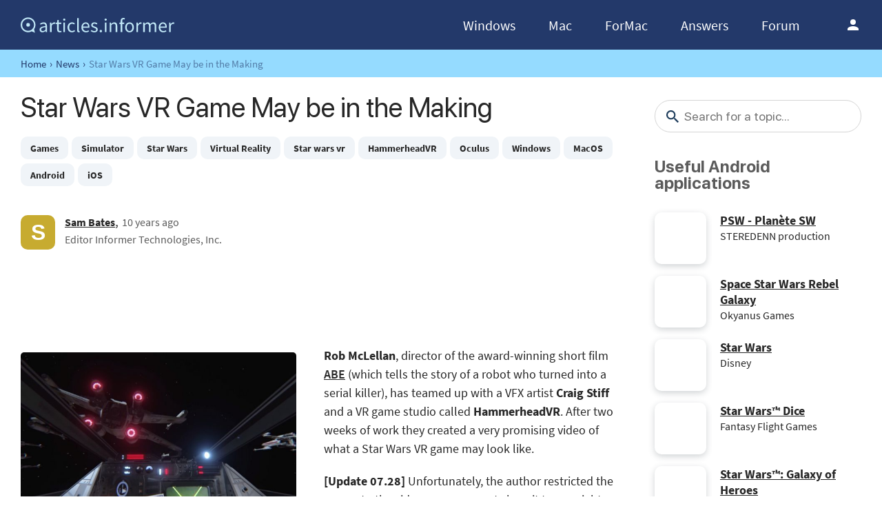

--- FILE ---
content_type: text/html; charset=UTF-8
request_url: https://articles.informer.com/star-wars-vr-game-may-be-in-the-making.html
body_size: 40710
content:
<!DOCTYPE html>
<html lang="en">
<head>
    <meta charset="UTF-8">
    <title>Star Wars VR Game May be in the Making - Articles Informer</title>
    <meta name="viewport" content="width=device-width, initial-scale=1">
    <meta name="application-name" content="Articles Informer">
    <link rel="shortcut icon" href="https://articles.informer.com/favicon.ico" type="image/x-icon">
            <meta property="og:title" content="Star Wars VR Game May be in the Making">
    <meta property="twitter:title" content="Star Wars VR Game May be in the Making">
        <meta property="twitter:card" content="summary">
    <meta property="og:image" content="https://img.informer.com/articles_uploads/2/2392/thumb/StarWars_VR-665x.jpg">
    <meta property="og:type" content="article">
    <meta property="og:url" content="https://articles.informer.com/star-wars-vr-game-may-be-in-the-making.html">
    <meta property="og:description" content="This Star Wars-based VR game footage looks really amazing.">
    <meta property="twitter:url" content="https://articles.informer.com/star-wars-vr-game-may-be-in-the-making.html">
    <meta property="twitter:description" content="This Star Wars-based VR game footage looks really amazing.">
    <meta property="twitter:image" content="https://img.informer.com/articles_uploads/2/2392/thumb/StarWars_VR-665x.jpg">
        <meta property="twitter:site" content="@soft_informer">
    <meta property="fb:app_id" content="290876971021585">
    <meta property="fb:admins" content="100003529820078">
        <link rel="alternate" type="application/rss+xml" title="Articles Informer" href="https://articles.informer.com/feed/">
    
        <meta name="description" content="This Star Wars-based VR game footage looks really amazing.">
                <link rel="canonical" href="https://articles.informer.com/star-wars-vr-game-may-be-in-the-making.html">
    
    <link rel="preconnect" href="https://fonts.gstatic.com">

    <link rel="manifest" href="/manifest.json">

 
    <style>*,*::before,*::after{-webkit-box-sizing:border-box;box-sizing:border-box}body,h1,h2,h3,h4,p,figure,blockquote,dl,dd{margin:0}body,input,textarea,select,button{font-synthesis:none;-webkit-font-smoothing:antialiased;-moz-osx-font-smoothing:grayscale}ul,ol{list-style:none;padding:0;margin:0}html{scroll-behavior:smooth;overflow-x:hidden}body{min-height:100vh;display:-webkit-box;display:-ms-flexbox;display:-webkit-flex;display:flex;-webkit-box-orient:vertical;-webkit-box-direction:normal;-ms-flex-direction:column;-webkit-flex-direction:column;flex-direction:column;text-rendering:optimizeSpeed;line-height:1.5}footer{margin-top:auto}img,picture{max-width:100%;display:block}input,button,textarea,select{font:inherit}@font-face{font-family:'SourceSansPro';src:url(/fonts/SourceSansPro-SemiBold.ttf) format('ttf'),url(/fonts/SourceSansPro-SemiBold.woff) format('woff'),url(/fonts/SourceSansPro-SemiBold.woff2) format("woff2");font-weight:600;font-display:swap}@font-face{font-family:'SourceSansPro';src:url(/fonts/SourceSansPro-Regular.ttf) format('ttf'),url(/fonts/SourceSansPro-Regular.woff) format('woff'),url(/fonts/SourceSansPro-Regular.woff2) format('woff2');font-weight:400;font-display:swap}@font-face{font-family:'SourceSansPro';src:url(/fonts/SourceSansPro-Bold.ttf) format('ttf'),url(/fonts/SourceSansPro-Bold.woff) format('woff'),url(/fonts/SourceSansPro-Bold.woff2) format('woff2');font-weight:700;font-display:swap}@font-face{font-family:'SourceSansPro';src:url(/fonts/SourceSansPro-Italic.ttf) format('ttf'),url(/fonts/SourceSansPro-Italic.woff) format('woff'),url(/fonts/SourceSansPro-Italic.woff2) format('woff2');font-weight:400;font-style:italic;font-display:swap}@font-face{font-family:'SFProDisplay';src:url(/fonts/SFProDisplay-Regular.ttf) format('ttf'),url(/fonts/SFProDisplay-Regular.woff) format('woff'),url(/fonts/SFProDisplay-Regular.woff2) format('woff2');font-weight:400;font-display:swap}@font-face{font-family:'SFProDisplay';src:url(/fonts/SFProDisplay-Semibold.ttf) format('ttf'),url(/fonts/SFProDisplay-Semibold.woff) format('woff'),url(/fonts/SFProDisplay-Semibold.woff2) format('woff2');font-weight:500;font-display:swap}.top_b{margin-bottom:20px}.xmas_style .logo{position:relative}.xmas_style .logo:before{content:'';display:block;width:70px;height:46px;position:absolute;top:10px;left:-30px;background:url('data:image/svg+xml;charset=utf-8,%3Csvg%20xmlns%3D%22http%3A%2F%2Fwww.w3.org%2F2000%2Fsvg%22%20viewBox%3D%220%200%2069.92%2047%22%3E%3Ctitle%3Etree%3C%2Ftitle%3E%3Cpolygon%20points%3D%2227.82%2041.91%2026.79%2047%2031.88%2047%2030.88%2041.91%2027.82%2041.91%22%20style%3D%22fill%3A%239d4819%22%2F%3E%3Cpolygon%20points%3D%2229.3%2013.92%2036.02%2024.82%2033.91%2024.82%2039.99%2032.94%2036.95%2032.94%2040.26%2037.67%2044%2043%2016%2043.25%2019.77%2037.45%2022.69%2032.93%2019.72%2032.94%2025.04%2025.02%2022.71%2024.94%2029.3%2013.92%22%20style%3D%22fill%3A%232bc0a9%22%2F%3E%3Cpolygon%20points%3D%2239.04%2043.04%2033.4%2032.9%2028.99%2032.9%2033.97%2043.04%2039.04%2043.04%22%20style%3D%22fill%3A%231f9bab%22%2F%3E%3Cpolygon%20points%3D%2236.12%2032.9%2032.58%2032.9%2028.99%2024.86%2031.69%2024.86%2036.12%2032.9%22%20style%3D%22fill%3A%231f9bab%22%2F%3E%3Cpolygon%20points%3D%2234.33%2024.86%2031.69%2024.86%2028.45%2015.36%2029.3%2013.92%2034.33%2024.86%22%20style%3D%22fill%3A%231f9bab%22%2F%3E%3Cpath%20d%3D%22M37%2C32.94a8%2C8%2C0%2C0%2C1-.66%2C4%2C8.25%2C8.25%2C0%2C0%2C1-2.55%2C3.32A13.38%2C13.38%2C0%2C0%2C1%2C30%2C42.17%2C17.68%2C17.68%2C0%2C0%2C1%2C26%2C43c1.26-.51%2C2.49-1%2C3.69-1.6a19.51%2C19.51%2C0%2C0%2C0%2C3.38-2%2C9.56%2C9.56%2C0%2C0%2C0%2C2.46-2.87A12%2C12%2C0%2C0%2C0%2C37%2C32.94Z%22%20style%3D%22fill%3A%23fff%3Bopacity%3A0.30000001192092896%3Bisolation%3Aisolate%22%2F%3E%3Cpath%20d%3D%22M33.91%2C24.82a5.42%2C5.42%2C0%2C0%2C1%2C0%2C2.77%2C6.73%2C6.73%2C0%2C0%2C1-1.24%2C2.55%2C8.37%2C8.37%2C0%2C0%2C1-2.07%2C2A9%2C9%2C0%2C0%2C1%2C28%2C33.38l.37-.53a7.53%2C7.53%2C0%2C0%2C1-.88%2C3.92%2C11%2C11%2C0%2C0%2C1-2.41%2C3.1A14.15%2C14.15%2C0%2C0%2C1%2C21.9%2C42a10.39%2C10.39%2C0%2C0%2C1-3.71%2C1%2C12.71%2C12.71%2C0%2C0%2C0%2C3.45-1.48%2C13.65%2C13.65%2C0%2C0%2C0%2C2.87-2.32%2C11.32%2C11.32%2C0%2C0%2C0%2C2.12-2.92A7.21%2C7.21%2C0%2C0%2C0%2C27.42%2C33v-.42l.39-.11a9.32%2C9.32%2C0%2C0%2C0%2C2.37-1%2C9.16%2C9.16%2C0%2C0%2C0%2C2-1.67%2C7.38%2C7.38%2C0%2C0%2C0%2C1.37-2.24A5.82%2C5.82%2C0%2C0%2C0%2C33.91%2C24.82Z%22%20style%3D%22fill%3A%23fff%3Bopacity%3A0.30000001192092896%3Bisolation%3Aisolate%22%2F%3E%3Cpath%20d%3D%22M31.5%2C17.49c.08.72.13%2C1.44.14%2C2.17a6.86%2C6.86%2C0%2C0%2C1%2C0%2C1.11%2C2.86%2C2.86%2C0%2C0%2C1-.13.58l-.18.52a8%2C8%2C0%2C0%2C1-1.07%2C2%2C3.82%2C3.82%2C0%2C0%2C1-2%2C1.49l.41-.52A8%2C8%2C0%2C0%2C1%2C27%2C30a9%2C9%2C0%2C0%2C1-2%2C1.79A11%2C11%2C0%2C0%2C1%2C22.66%2C33a19.3%2C19.3%2C0%2C0%2C0%2C2-1.61%2C10.36%2C10.36%2C0%2C0%2C0%2C1.64-1.86%2C8.1%2C8.1%2C0%2C0%2C0%2C1-2.2A8.19%2C8.19%2C0%2C0%2C0%2C27.62%2C25v-.42l.41-.1a2.29%2C2.29%2C0%2C0%2C0%2C.73-.41%2C4.51%2C4.51%2C0%2C0%2C0%2C.71-.67%2C9.18%2C9.18%2C0%2C0%2C0%2C1.11-1.72%2C5%2C5%2C0%2C0%2C0%2C.39-.92c.09-.33.14-.68.2-1C31.32%2C18.92%2C31.39%2C18.2%2C31.5%2C17.49Z%22%20style%3D%22fill%3A%23fff%3Bopacity%3A0.30000001192092896%3Bisolation%3Aisolate%22%2F%3E%3Cellipse%20cx%3D%2230.25%22%20cy%3D%2219.77%22%20rx%3D%221.52%22%20ry%3D%221.51%22%20style%3D%22fill%3A%23e6a730%22%2F%3E%3Ccircle%20cx%3D%2233.57%22%20cy%3D%2237.49%22%20r%3D%221.01%22%20style%3D%22fill%3A%23e6a730%22%2F%3E%3Cellipse%20cx%3D%2224.78%22%20cy%3D%2236.11%22%20rx%3D%221.52%22%20ry%3D%221.51%22%20style%3D%22fill%3A%23e6a730%22%2F%3E%3Ccircle%20cx%3D%2227.32%22%20cy%3D%2225.05%22%20r%3D%221.01%22%20style%3D%22fill%3A%23e6a730%22%2F%3E%3Cellipse%20cx%3D%2231.52%22%20cy%3D%2232.65%22%20rx%3D%221.52%22%20ry%3D%221.51%22%20style%3D%22fill%3A%23d54b76%22%2F%3E%3Cellipse%20cx%3D%2227.57%22%20cy%3D%2240.97%22%20rx%3D%221.27%22%20ry%3D%221.26%22%20style%3D%22fill%3A%23d54b76%22%2F%3E%3Cellipse%20cx%3D%2224.78%22%20cy%3D%2230.39%22%20rx%3D%221.52%22%20ry%3D%221.51%22%20style%3D%22fill%3A%23d54b76%22%2F%3E%3Cpolygon%20points%3D%2229.33%209%2030.58%2011.65%2032.79%2011.67%2031.07%2013.62%2031.66%2016.04%2029.33%2014.89%2027.16%2015.99%2027.62%2013.54%2025.69%2011.65%2028.23%2011.68%2029.33%209%22%20style%3D%22fill%3A%23e6a730%22%2F%3E%3Cpolygon%20points%3D%2231.66%2016.04%2029.51%2013.23%2030.87%2012.52%2029.51%2012.16%2029.33%209%2030.58%2011.65%2032.79%2011.67%2031.07%2013.62%2031.66%2016.04%22%20style%3D%22fill%3A%23ea8f2b%22%2F%3E%3Cpath%20d%3D%22M69.92%2C7.2H68.77L69.68%2C6l-.47-.36L68%2C7.2H66.9a4.46%2C4.46%2C0%2C0%2C0-1.1-2.66l.82-.82L68.51%2C4l.07-.59-1.43-.17.78-.78L67.51%2C2l-.82.82-.2-1.55-.59.08.26%2C2-.78.78A4.47%2C4.47%2C0%2C0%2C0%2C62.72%2C3V2.08L64.2.82%2C63.82.37l-1.1.93V0h-.6V1.33l-1.26-1-.36.5%2C1.62%2C1.25V3a4.46%2C4.46%2C0%2C0%2C0-2.66%2C1.1l-.69-.69.17-2h-.59l-.12%2C1.46L57.33%2C2l-.42.42.89.89-1.55.2.08.59%2C2-.26.71.71a4.46%2C4.46%2C0%2C0%2C0-1.1%2C2.66H56.72L55.47%2C5.65%2C55%2C6l1%2C1.2H55v.6h1L55%2C9l.46.37L56.72%2C7.8h1.21A4.45%2C4.45%2C0%2C0%2C0%2C59%2C10.46l-.81.81-2-.22-.06.59%2C1.57.17-.78.78.42.42.72-.72.15%2C1.44.59-.06-.21-1.92.87-.87A4.45%2C4.45%2C0%2C0%2C0%2C62.12%2C12v.94l-1.55%2C1.25.37.46%2C1.18-1V15h.6V13.69l1.18%2C1%2C.37-.46L62.72%2C13V12a4.46%2C4.46%2C0%2C0%2C0%2C2.66-1.1l.64.64-.21%2C2%2C.59.06.16-1.48%2C1%2C1L68%2C12.7l-1-1%2C1.53-.17-.06-.59-2%2C.22-.61-.61a4.46%2C4.46%2C0%2C0%2C0%2C1-2.75H68l1.22%2C1.55L69.68%2C9l-.92-1.2h1.16Zm-3.61%2C0H63.14L65.38%2C5A3.91%2C3.91%2C0%2C0%2C1%2C66.31%2C7.2ZM65%2C4.54%2C62.72%2C6.78V3.61A3.85%2C3.85%2C0%2C0%2C1%2C65%2C4.54Zm-2.84-.93V6.78L59.88%2C4.54a3.87%2C3.87%2C0%2C0%2C1%2C2.24-.93ZM59.46%2C5%2C61.7%2C7.2H58.53A3.91%2C3.91%2C0%2C0%2C1%2C59.46%2C5Zm-.93%2C2.8H61.7L59.46%2C10A3.91%2C3.91%2C0%2C0%2C1%2C58.53%2C7.8Zm1.35%2C2.66%2C2.24-2.24v3.17A3.87%2C3.87%2C0%2C0%2C1%2C59.88%2C10.46Zm2.84.93V8.22L65%2C10.46A3.85%2C3.85%2C0%2C0%2C1%2C62.72%2C11.39ZM65.38%2C10%2C63.14%2C7.8h3.17A3.91%2C3.91%2C0%2C0%2C1%2C65.38%2C10Z%22%20style%3D%22fill%3A%23fff%3Bopacity%3A0.5%3Bisolation%3Aisolate%22%2F%3E%3Cpath%20d%3D%22M15%2C16.45H13.85l.91-1.18-.47-.36L13.1%2C16.45H12a4.46%2C4.46%2C0%2C0%2C0-1.1-2.66l.8-.79%2C1.89.23.07-.59-1.43-.17.78-.78-.42-.42-.82.82-.2-1.55-.59.08.26%2C2-.78.78A4.46%2C4.46%2C0%2C0%2C0%2C7.8%2C12.3v-.94l1.48-1.25L8.9%2C9.62l-1.1.93V9.25H7.2v1.33l-1.26-1-.36.47L7.2%2C11.33v.93a4.46%2C4.46%2C0%2C0%2C0-2.66%2C1.1l-.69-.69.17-2-.59-.05L3.3%2C12.13l-.89-.89L2%2C11.66l.89.89-1.55.2.08.59%2C2-.26.71.71A4.47%2C4.47%2C0%2C0%2C0%2C3%2C16.45H1.8L.55%2C14.9l-.46.37%2C1%2C1.18H0V17H1L0%2C18.18l.46.37L1.8%2C17H3a4.46%2C4.46%2C0%2C0%2C0%2C1.1%2C2.66l-.81.81-2-.17-.06.59%2C1.57.17-.8.78.42.42.72-.72L3.28%2C23l.59-.06L3.67%2C21l.87-.87a4.46%2C4.46%2C0%2C0%2C0%2C2.66%2C1.1v.94L5.65%2C23.42l.37.46%2C1.18-1v1.31h.6V22.94l1.18%2C1%2C.37-.46L7.8%2C22.17v-.94a4.46%2C4.46%2C0%2C0%2C0%2C2.66-1.1l.64.64-.21%2C2%2C.59.06.16-1.48%2C1%2C1%2C.42-.42-1-1%2C1.53-.17-.06-.59-2%2C.22-.61-.61A4.47%2C4.47%2C0%2C0%2C0%2C12%2C17h1.1l1.2%2C1.6.47-.37L13.84%2C17H15Zm-3.61%2C0H8.22l2.24-2.24A3.87%2C3.87%2C0%2C0%2C1%2C11.39%2C16.45ZM10%2C13.79%2C7.8%2C16V12.86A3.91%2C3.91%2C0%2C0%2C1%2C10%2C13.79Zm-2.8-.93V16L5%2C13.79A3.91%2C3.91%2C0%2C0%2C1%2C7.2%2C12.86ZM4.54%2C14.21l2.24%2C2.24H3.61A3.87%2C3.87%2C0%2C0%2C1%2C4.54%2C14.21ZM3.61%2C17H6.78L4.54%2C19.29A3.88%2C3.88%2C0%2C0%2C1%2C3.61%2C17ZM5%2C19.71l2.2-2.24v3.17A3.91%2C3.91%2C0%2C0%2C1%2C5%2C19.71Zm2.84.93V17.47L10%2C19.71a3.91%2C3.91%2C0%2C0%2C1-2.2.93Zm2.66-1.35L8.22%2C17h3.17a3.88%2C3.88%2C0%2C0%2C1-.93%2C2.29Z%22%20style%3D%22fill%3A%23fff%3Bopacity%3A0.5%3Bisolation%3Aisolate%22%2F%3E%3Ccircle%20cx%3D%224.51%22%20cy%3D%2236.69%22%20r%3D%222.5%22%20style%3D%22fill%3A%23fff%3Bopacity%3A0.5%3Bisolation%3Aisolate%22%2F%3E%3Ccircle%20cx%3D%2263.83%22%20cy%3D%2243.68%22%20r%3D%222.5%22%20style%3D%22fill%3A%23fff%3Bopacity%3A0.5%3Bisolation%3Aisolate%22%2F%3E%3Ccircle%20cx%3D%2247.24%22%20cy%3D%226.26%22%20r%3D%222%22%20style%3D%22fill%3A%23fff%3Bopacity%3A0.5%3Bisolation%3Aisolate%22%2F%3E%3C%2Fsvg%3E') no-repeat}.xmas_style .login_user{position:relative;overflow:visible}.xmas_style .login_user:before{content:'';display:block;width:36px;height:26px;position:absolute;top:-8px;right:-18px;background:url('data:image/svg+xml;charset=utf-8,%3Csvg%20xmlns%3D%22http%3A%2F%2Fwww.w3.org%2F2000%2Fsvg%22%20viewBox%3D%220%200%2036%2027%22%3E%3Ctitle%3Echristmas_hat_ink%3C%2Ftitle%3E%3Cpath%20d%3D%22M2%2C5.16%2C20.4%2C23S25.5%2C9%2C27.3%2C8.47c.9-.2%2C4.7%2C2.61%2C4.7%2C2.61S31%2C1.86%2C23.2.15C17.9-1%2C2%2C5.16%2C2%2C5.16Z%22%20transform%3D%22translate(0%200)%22%20style%3D%22fill%3A%23e83325%22%2F%3E%3Cpath%20d%3D%22M1.1%2C4.66a3.76%2C3.76%2C0%2C0%2C1%2C3.7-.3%2C113.76%2C113.76%2C0%2C0%2C1%2C8.79%2C8.2%2C92.93%2C92.93%2C0%2C0%2C1%2C7.29%2C10%2C4.13%2C4.13%2C0%2C0%2C1-.7%2C3.4%2C2%2C2%2C0%2C0%2C1-2.2%2C1s-6-8.5-8-10.7c-2.7-3-10-9-10-9S.2%2C5.25%2C1.1%2C4.66Z%22%20transform%3D%22translate(0%200)%22%20style%3D%22fill%3A%23c5efff%22%2F%3E%3Ccircle%20cx%3D%2232%22%20cy%3D%2212%22%20r%3D%224%22%20style%3D%22fill%3A%23c5efff%22%2F%3E%3Cpath%20d%3D%22M23%2C6.25h-.7l.5-.69-.3-.2-.7.89h-.7a2.32%2C2.32%2C0%2C0%2C0-.7-1.58l.6-.49%2C1.1.1V4l-.9-.1.5-.49-.3-.3-.4.59-.1-.89h-.4L20.7%2C4l-.5.49a2.94%2C2.94%2C0%2C0%2C0-1.6-.69V3.29l.9-.79-.2-.3-.7.59V2h-.4v.79l-.8-.59-.2.3%2C1%2C.79v.59a2.37%2C2.37%2C0%2C0%2C0-1.6.69l-.4-.4L16.3%2C3h-.4l.1.69-.5-.49-.3.3.5.49-.9.1v.3l1.2-.1.4.4a2.88%2C2.88%2C0%2C0%2C0-.7%2C1.58H15l-.8-.89-.2.2.6.69H14v.4h.6l-.6.69.3.2.8-.89h.7a2.32%2C2.32%2C0%2C0%2C0%2C.7%2C1.58l-.5.49-1.2-.1v.3l.9.1-.5.49.3.3.4-.4.1.89h.4l-.2-1.19.5-.49a2.94%2C2.94%2C0%2C0%2C0%2C1.6.69v.59l-.9.79.2.3.7-.59v.49h.4v-.79l.7.59.2-.3-.9-.79V9.12a2.37%2C2.37%2C0%2C0%2C0%2C1.6-.69l.4.4L20.6%2C10H21V9.12l.6.59.3-.3-.7-.49.9-.1v-.4l-1.2.1-.4-.4a2.88%2C2.88%2C0%2C0%2C0%2C.7-1.58h.7l.7.89.3-.2-.6-.69H23Zm-2.2%2C0H18.9L20.3%2C5A2.07%2C2.07%2C0%2C0%2C1%2C20.8%2C6.25ZM20%2C4.67%2C18.7%2C6.05V4.18A2.12%2C2.12%2C0%2C0%2C1%2C20%2C4.67Zm-1.7-.49V6.05L17%2C4.67a2.12%2C2.12%2C0%2C0%2C1%2C1.3-.49ZM16.7%2C5%2C18%2C6.25H16.1A3.05%2C3.05%2C0%2C0%2C1%2C16.7%2C5Zm-.5%2C1.68h1.9L16.7%2C7.93a2.07%2C2.07%2C0%2C0%2C1-.5-1.29ZM17%2C8.23l1.3-1.29V8.82A3.12%2C3.12%2C0%2C0%2C1%2C17%2C8.23Zm1.7.49V6.85L20%2C8.23a2.12%2C2.12%2C0%2C0%2C1-1.3.49Zm1.6-.79L18.9%2C6.65h1.9A2.07%2C2.07%2C0%2C0%2C1%2C20.3%2C7.93Z%22%20transform%3D%22translate(0%200)%22%20style%3D%22fill%3A%23fff%22%2F%3E%3C%2Fsvg%3E') no-repeat}.header{height:72px;width:100%;min-width:970px;-webkit-box-sizing:border-box;box-sizing:border-box;background-color:#2b6095}.logo{display:block;float:left;width:223px;height:25px;margin-left:0}.logo img{display:block;height:100%}.logo_mac{width:222px;height:auto;margin-left:0}.wrapper_search{margin-left:40px;position:relative;-webkit-box-flex:1;-ms-flex-positive:1;-webkit-flex-grow:1;flex-grow:1;max-width:765px}.wrapper_search input[type=text]{font:17px/32px "Roboto","SourceSansPro","Helvetica","Ubuntu Regular","Arial",sans-serif;padding:0 46px 0 8px;width:350px;height:32px;color:#5a5a5a !important;display:block;-webkit-box-sizing:border-box;box-sizing:border-box;font-weight:300;border-radius:4px;border:1px solid #d4d4d4}.wrapper_search .search_btn{border:none;outline:none;display:block;width:24px;height:24px;position:absolute;cursor:pointer;background-color:transparent;background:url('data:image/svg+xml;charset=utf-8,%3Csvg%20xmlns%3D%22http%3A//www.w3.org/2000/svg%22%20viewBox%3D%220%200%2024%2024%22%3E%3Cdefs%3E%3Cstyle%3E.a%7Bfill%3A%231c3b5a%3B%7D.b%7Bfill%3Anone%3B%7D%3C/style%3E%3C/defs%3E%3Cpath%20class%3D%22a%22%20d%3D%22M15.86%2C14.32H15L14.76%2C14a6.7%2C6.7%2C0%2C1%2C0-.72.72l.28.29v.81L19.47%2C21%2C21%2C19.47Zm-6.17%2C0a4.63%2C4.63%2C0%2C1%2C1%2C4.63-4.63h0A4.63%2C4.63%2C0%2C0%2C1%2C9.69%2C14.32Z%22/%3E%3Cpath%20class%3D%22b%22%20d%3D%22M0%2C0H24V24H0Z%22/%3E%3C/svg%3E') no-repeat}.right{margin-left:auto}.wrapper_platform{width:auto;position:relative;cursor:pointer}.wrapper_platform a{position:relative;padding:0;margin-right:45px;font-size:18px;color:#39a6ff}.wrapper_platform a:last-child{margin-right:0}.platform_dropdown{display:none}.wrapper_platform.show:before,.wrapper_lang.show:before,.wrapper_categories.show::before,.main_user_info .dd-container.show:before{background:url('data:image/svg+xml;charset=utf-8,%0A%3Csvg%20xmlns%3D%22http%3A//www.w3.org/2000/svg%22%20viewBox%3D%220%200%2024%2024%22%3E%3Cpath%20d%3D%22M16.59%2C16.25%2C12%2C11.67%2C7.41%2C16.25%2C6%2C14.84l6-6%2C6%2C6Z%22%20transform%3D%22translate%280%20-0.25%29%22%20style%3D%22fill%3A%23fff%22/%3E%3Cpath%20d%3D%22M0%2C.25H24v24H0Z%22%20transform%3D%22translate%280%20-0.25%29%22%20style%3D%22fill%3Anone%22/%3E%3C/svg%3E') no-repeat;z-index:5001}.wrapper_platform.show .platform_dropdown{display:block;width:140px;position:absolute;top:auto;left:-13px;z-index:5000;border:1px solid #e6e6e6;background-color:#fafafa;-webkit-box-sizing:border-box;box-sizing:border-box}.platform_dropdown a{color:#777;display:block;line-height:40px;height:40px;font-size:16px !important;position:relative;padding:0 0 0 34px}.platform_dropdown a:hover{background-color:#e3e6e9;text-decoration:none}.platform_dropdown a.selected{color:#00aaff}.platform_dropdown a:before{left:12px;top:6px}.wrapper_lang,.wrapper_categories{cursor:pointer;position:relative;width:50px;margin-left:30px}.right .wrapper_categories{margin-left:30px}.wrapper_lang a{color:#fff;font-size:18px}.wrapper_lang>a{color:#fff}.lang_dropdown{display:none}.wrapper_lang.show .lang_dropdown{display:block;position:absolute;z-index:5000;top:auto;left:-12px;background-color:#f5f5f5;border:1px solid #dce1e5}.lang_dropdown .notranslate{display:block;width:100px;padding-left:11px;-webkit-box-sizing:border-box;box-sizing:border-box}.lang_dropdown .notranslate:hover{background-color:#e3e6e9;text-decoration:none}.lang_dropdown img{display:block;float:left;margin-top:7px;margin-right:5px}.lang_dropdown2{width:202px;left:-130px}.lang_dropdown .notranslate{float:left;width:100px;background:url(//img.informer.com/images/flags/v3/lang_sprite.png) no-repeat -100px -100px;padding-left:56px}.wrapper_lang a{display:block}.wrapper_lang.show .lang_dropdown{top:auto}.header .login_btn{width:24px;height:24px;display:block;margin:0;float:left;overflow:hidden;color:transparent;background:url('data:image/svg+xml;charset=utf-8,%0A%3Csvg%20xmlns%3D%22http%3A//www.w3.org/2000/svg%22%20viewBox%3D%220%200%2024%2024%22%3E%3Cpath%20d%3D%22M12%2C12A4%2C4%2C0%2C1%2C0%2C8%2C8%2C4%2C4%2C0%2C0%2C0%2C12%2C12Zm0%2C2c-2.67%2C0-8%2C1.34-8%2C4v2H20V18C20%2C15.34%2C14.67%2C14%2C12%2C14Z%22%20style%3D%22fill%3A%23fff%22/%3E%3Cpath%20d%3D%22M0%2C0H24V24H0Z%22%20style%3D%22fill%3Anone%22/%3E%3C/svg%3E') no-repeat}#notifications .notify2{display:inline-block;color:#fff;padding:2px 4px 2px 5px;font-size:10px;border-radius:4px;cursor:pointer;position:absolute;top:22px}#notifications .inactive{background-position:-28px -183px}#notifications .active{background-position:-56px -183px}#notifications .inactive:hover{background-position:0 -183px}#notifications .cnotify{background-position:-27px -158px;margin:7px 0 0 10px}#notifications .cactive{background-position:-55px -158px}#notifications .cinactive:hover{background-position:0 -158px}#notifications .notification{position:absolute;margin:20px 0 0 -225px;width:300px;z-index:22;box-shadow:0 2px 6px rgba(0,0,0,0.3)}.notification .notify_head{background-color:#4F4F4F;color:#fff;padding:20px}#notifications .notify_head{padding:10px 20px}#notifications .notification .notify_head:before{content:' ';position:absolute;width:0;height:0;left:219px;top:-26px;border:14px solid;border-color:transparent transparent #4F4F4F transparent }#cnotification .notify_head:before{left:135px}.user_login .notify_head:before{left:235px}#notifications .notification .notify_cont{background-color:#F3F3F3;border:1px solid #ADADAD;overflow:hidden;overflow-y:auto;max-height:270px}#notifications .notification .notify_cont .more{padding:5px 20px;cursor:pointer}#notifications .notify #notify_num{border-radius:10px;color:#fff;font-size:11px;font-weight:bold;position:absolute;top:10px;left:13px;background-color:#F00101;padding:1px 3px;line-height:1}#notifications .zero{background-color:#f5f5f5 !important;color:#999 !important;border:1px solid #555}#notifications .notification .request_row{border-top:1px solid #adadad;padding:15px 20px;position:relative;overflow:hidden}.notification .request_row a{display:inline-block;max-width:120px;overflow:hidden;vertical-align:top}.notification .request_msg{padding:5px 0 2px 0;overflow:hidden;word-wrap:break-word;color:#010101}.request_row .icon48{margin-bottom:6px}.notification .accept{background-color:#01AEF0;font-size:14px;margin:0 10px 0 0}.notification .reject{background-color:#BFBFBF;font-size:14px;margin:0 10px 0 0}#notifications .reject{background-color:#ddd;color:#4F4F4F}.user_login .notification .reject{background-color:#888;margin-right:0}.notification .reject:hover,.notification .reject:focus{background-color:#aaa;font-size:14px;margin:0}.notification .request_row .date{float:right;color:#999;font-size:13px;margin-top:-5px;position:absolute;right:20px}#notifications .unread{background-color:#D6E1F2}#notifications .unread:hover{background-color:#C8D8F1 !important}#notifications .request_row:hover{background-color:#eee}.header .auth-wrap{position:relative;float:right;margin-left:65px;margin-top:0}.header .login_user{display:block;width:36px;height:36px;overflow:hidden;border-radius:100%;-webkit-box-sizing:border-box;box-sizing:border-box}.header .login_user img{max-width:100%;max-height:100%;border-radius:100%;-webkit-box-sizing:border-box;box-sizing:border-box;width:36px;height:36px}.header .user_menu{position:absolute;top:54px;right:-18px;padding:13px 0 9px;z-index:1000;min-width:190px;-webkit-box-sizing:border-box;box-sizing:border-box;border-radius:10px;background-color:#23396a;border:1px solid #23396a}.header .user_menu a.user_name{color:#fff;padding:0 15px;font-size:22px}.header .user_menu a{font-size:16px;padding:7px 15px;display:block;text-decoration:none;color:#fff}.header .user_menu a:not(.user_name):hover{background-color:#5195de}.header .user_menu hr{border:none;margin:10px 0;background-color:#d4d4d4;height:1px}.top_nav{position:relative;height:40px;z-index:20;min-width:1230px;background-color:#1c3b5a}.top_nav .wrapper_content{position:relative}.top_nav .container{margin-left:300px;padding-right:100px}.navigation a{color:#fff;display:block;width:100%;height:100%;padding-left:68px;font-size:18px;line-height:40px;position:relative;-webkit-box-sizing:border-box;box-sizing:border-box}.navigation > a:hover{text-decoration:none}.navigation a:before{content:'';display:block;width:20px;height:20px;position:absolute;left:0;top:0}.navigation>a.windows:before{background:url('data:image/svg+xml;charset=utf-8,%3Csvg%20xmlns%3D%22http%3A%2F%2Fwww.w3.org%2F2000%2Fsvg%22%20viewBox%3D%220%200%20420%20422%22%3E%3Ctitle%3EVector%20Smart%20Object11%3C%2Ftitle%3E%3Cpath%20d%3D%22M192.31%2C33.88C267.69%2C21.56%2C344.62%2C10.78%2C420%2C0V200.22c-75.38%2C0-152.31%2C1.54-227.69%2C1.54V33.88Z%22%20style%3D%22fill%3A%23fff%22%2F%3E%3Cpath%20d%3D%22M0%2C60.07C56.92%2C50.82%2C113.85%2C43.12%2C172.31%2C37v164.8c-58.46%2C0-115.38%2C1.54-172.31%2C1.54V60.07Z%22%20style%3D%22fill%3A%23fff%22%2F%3E%3Cpath%20d%3D%22M0%2C220.24c56.92%2C0%2C113.85%2C1.54%2C172.31%2C0V386.58c-58.46-7.7-115.38-15.4-172.31-23.1Z%22%20style%3D%22fill%3A%23fff%22%2F%3E%3Cpath%20d%3D%22M192.31%2C221.78H420V422c-75.38-12.32-152.31-21.56-227.69-32.34V221.78Z%22%20style%3D%22fill%3A%23fff%22%2F%3E%3C%2Fsvg%3E') no-repeat}.navigation.show a.windows:after,.navigation.show a.mac:after{background:url('data:image/svg+xml;charset=utf-8,%3Csvg%20xmlns%3D%22http%3A%2F%2Fwww.w3.org%2F2000%2Fsvg%22%20viewBox%3D%220%200%2012%207%22%3E%3Ctitle%3E1%3C%2Ftitle%3E%3Cpath%20d%3D%22M0%2C5.67%2C6%2C0l6%2C5.67L10.59%2C7%2C6%2C2.67%2C1.41%2C7Z%22%20transform%3D%22translate(0%200)%22%20style%3D%22fill%3A%23fff%22%2F%3E%3C%2Fsvg%3E') no-repeat}.wrapper_nav_small{display:none}.nav_cats_head{font-size:0}.platforms{margin-bottom:10px;position:absolute;z-index:50;width:100%;overflow:hidden}.platforms a{background-color:#f5f5f5;border-bottom:1px solid #dce1e5;font-size:18px;padding:14px 0 14px 46px;color:#000;line-height:normal;min-height:48px}.platforms a.windows:after,.platforms a.mac:after{display:none}.platforms a:hover{text-decoration:none;background-color:#e3e5e8}.platforms a:before{content:'';display:block;width:24px;height:24px;position:absolute;left:12px;top:11px}.social_dropdown{display:none;background-color:#f4f7fa;position:absolute;padding:40px 25px 30px;border-radius:0 0 10px 10px;-webkit-box-sizing:border-box;box-sizing:border-box;width:160px;border:1px solid #d4d4d4}.social_dropdown li{margin:0 0 20px}.social_dropdown li:last-child{margin-bottom:0}.social_dropdown li:nth-child(2){height:20px}.wrapper_social.show .social_dropdown{display:block}#ajax_listOfOptions{position:absolute;background:#fff}.breadcrumbs{color:#fefefe}.breadcrumbs a{color:#c7d9ea}.main_container{margin:auto;padding-top:32px;padding-bottom:30px;min-height:834px}footer{background-color:#1c3b5a;-webkit-box-sizing:border-box;box-sizing:border-box;clear:both;height:auto;width:100%;position:static;bottom:0;color:#000}.footer{background-color:#1c3b5a}.footer_content{margin:auto;text-align:center;max-width:940px;overflow:hidden;font-weight:300;font-size:0}.footer_menu{border-bottom:1px solid #B6D3F3;padding:25px 0;font-size:24px;font-weight:100;line-height:1.6}.footer a,footer a{color:#c7d9ea}.footer_content ul{display:inline-block;list-style:none;margin:0 24px 0 0;vertical-align:top}.footer_content ul:last-child{margin-right:0}footer .footer_menu ul{margin:0;padding:0;text-align:center;width:100%}footer .footer_menu li{display:inline-block;margin:0 40px;width:auto;white-space:nowrap}.footer_items_wrap{margin:0 32px}.footer_item{display:inline-block;text-align:left;vertical-align:top;width:25%;font-size:18px;font-weight:400;line-height:2;padding:20px 0}.footer_social{width:auto;float:right;padding-top:0;margin-left:24px;padding-bottom:0}.footer_item p{margin:0 0 3px 0;color:#F0FFFF}.footer_item ul a{font-size:16px}.footer_social ul{font-size:0}.footer_item .fb,.footer_item .gg,.footer_item .tw,.footer_item .rss{display:inline-block;margin-right:15px}.footer_item li:last-child{margin-right:0}.footer_item .fb a,.footer_item .gg a,.footer_item .tw a,.footer_item .rss a{width:42px;height:42px;display:inline-block;font-size:0}.footer_item .fb a{background:url('data:image/svg+xml;charset=utf-8,%3Csvg%20xmlns%3D%22http%3A%2F%2Fwww.w3.org%2F2000%2Fsvg%22%20viewBox%3D%220%200%2050%2050%22%3E%3Ctitle%3Efs%3C%2Ftitle%3E%3Crect%20width%3D%2250%22%20height%3D%2250%22%20style%3D%22fill%3A%23517a89%3Bopacity%3A0.78%22%2F%3E%3Cpath%20d%3D%22M30.55%2C13.51H27.63c-3.23%2C0-5.32%2C2.23-5.32%2C5.66v2.61h-2.9a.47.47%2C0%2C0%2C0-.45.47h0V26a.46.46%2C0%2C0%2C0%2C.45.46h2.9v9.55a.46.46%2C0%2C0%2C0%2C.45.46h3.87a.46.46%2C0%2C0%2C0%2C.45-.46V26.49h3.38a.46.46%2C0%2C0%2C0%2C.45-.46V22.24a.48.48%2C0%2C0%2C0-.18-.33.43.43%2C0%2C0%2C0-.32-.14H27V19.56c0-1.06.24-1.6%2C1.58-1.6h1.94a.47.47%2C0%2C0%2C0%2C.45-.47h0V14a.47.47%2C0%2C0%2C0-.45-.47Z%22%20style%3D%22fill%3A%23fff%22%2F%3E%3C%2Fsvg%3E') no-repeat}.footer_item .gg a{background:url('data:image/svg+xml;charset=utf-8,%3Csvg%20xmlns%3D%22http%3A%2F%2Fwww.w3.org%2F2000%2Fsvg%22%20viewBox%3D%220%200%2050%2050%22%3E%3Ctitle%3Eg%3C%2Ftitle%3E%3Crect%20width%3D%2250%22%20height%3D%2250%22%20style%3D%22fill%3A%23517a89%3Bopacity%3A0.78%22%2F%3E%3Cpath%20d%3D%22M26.24%2C13.5H19.12c-3.19%2C0-6.19%2C2.42-6.19%2C5.22A5.14%2C5.14%2C0%2C0%2C0%2C18%2C23.91h1a2.85%2C2.85%2C0%2C0%2C0-.32%2C1.31%2C2.76%2C2.76%2C0%2C0%2C0%2C1%2C2H18.45c-4%2C0-7%2C2.52-7%2C5.13s3.24%2C4.16%2C7.24%2C4.16c4.51%2C0%2C7-2.56%2C7-5.13a5%2C5%2C0%2C0%2C0-2.5-4.62c-.65-.46-1.88-1.56-1.88-2.22s.22-1.14%2C1.37-2a4.77%2C4.77%2C0%2C0%2C0%2C2-3.78%2C4.24%2C4.24%2C0%2C0%2C0-2.3-4.12h2.3ZM23.76%2C30.93a3%2C3%2C0%2C0%2C1%2C.09.73c0%2C2.08-1.34%2C3.71-5.19%2C3.71-2.73%2C0-4.7-1.74-4.7-3.81s2.44-3.74%2C5.18-3.71a5.91%2C5.91%2C0%2C0%2C1%2C1.77.29C22.39%2C29.17%2C23.46%2C29.75%2C23.76%2C30.93Zm-4.38-7.76c-1.83-.05-3.58-2.05-3.9-4.46s.92-4.26%2C2.75-4.2%2C3.58%2C2%2C3.9%2C4.4S21.22%2C23.23%2C19.38%2C23.17Z%22%20style%3D%22fill%3A%23fff%22%2F%3E%3Cpolygon%20points%3D%2233.51%2018.55%2033.51%2013.5%2031.81%2013.5%2031.81%2018.55%2026.7%2018.55%2026.7%2020.25%2031.81%2020.25%2031.81%2025.41%2033.51%2025.41%2033.51%2020.25%2038.61%2020.25%2038.61%2018.55%2033.51%2018.55%22%20style%3D%22fill%3A%23fff%22%2F%3E%3C%2Fsvg%3E') no-repeat}.footer_item .tw a{background:url('data:image/svg+xml;charset=utf-8,%3Csvg%20xmlns%3D%22http%3A%2F%2Fwww.w3.org%2F2000%2Fsvg%22%20viewBox%3D%220%200%2050%2050%22%3E%3Ctitle%3Etw%3C%2Ftitle%3E%3Crect%20width%3D%2250%22%20height%3D%2250%22%20style%3D%22fill%3A%23517a89%3Bopacity%3A0.78%22%2F%3E%3Cpath%20d%3D%22M38.39%2C16.17a11.62%2C11.62%2C0%2C0%2C1-1.91.65%2C6.07%2C6.07%2C0%2C0%2C0%2C1.57-2.5h0a.32.32%2C0%2C0%2C0-.22-.4.33.33%2C0%2C0%2C0-.24%2C0h0a11.06%2C11.06%2C0%2C0%2C1-2.91%2C1.21H34.5A.78.78%2C0%2C0%2C1%2C34%2C15a6%2C6%2C0%2C0%2C0-4-1.49%2C6.37%2C6.37%2C0%2C0%2C0-1.89.29%2C5.79%2C5.79%2C0%2C0%2C0-3.89%2C4.16%2C6.51%2C6.51%2C0%2C0%2C0-.14%2C2.2.18.18%2C0%2C0%2C1-.05.16.23.23%2C0%2C0%2C1-.17.08h0a15.69%2C15.69%2C0%2C0%2C1-10.68-5.72h0a.31.31%2C0%2C0%2C0-.43-.08.3.3%2C0%2C0%2C0-.08.08h0a6%2C6%2C0%2C0%2C0%2C1%2C7.24%2C5.46%2C5.46%2C0%2C0%2C1-1.36-.52h0a.31.31%2C0%2C0%2C0-.43.11.37.37%2C0%2C0%2C0%2C0%2C.15h0a6%2C6%2C0%2C0%2C0%2C3.48%2C5.5h-.14a5.56%2C5.56%2C0%2C0%2C1-1-.1h0a.31.31%2C0%2C0%2C0-.36.25.26.26%2C0%2C0%2C0%2C0%2C.15h0a6%2C6%2C0%2C0%2C0%2C4.67%2C4.13%2C11%2C11%2C0%2C0%2C1-6.16%2C1.88h-.69a.45.45%2C0%2C0%2C0-.45.35.46.46%2C0%2C0%2C0%2C.23.52%2C16.38%2C16.38%2C0%2C0%2C0%2C8.22%2C2.22%2C16.59%2C16.59%2C0%2C0%2C0%2C7-1.49%2C15.47%2C15.47%2C0%2C0%2C0%2C5.14-3.86%2C17%2C17%2C0%2C0%2C0%2C4.22-11v-.09a1%2C1%2C0%2C0%2C1%2C.38-.79%2C11.49%2C11.49%2C0%2C0%2C0%2C2.37-2.6h0a.31.31%2C0%2C0%2C0-.08-.43.32.32%2C0%2C0%2C0-.3%2C0Z%22%20style%3D%22fill%3A%23fff%22%2F%3E%3C%2Fsvg%3E') no-repeat}.footer_item .rss a{background:url('data:image/svg+xml;charset=utf-8,%3Csvg%20xmlns%3D%22http%3A%2F%2Fwww.w3.org%2F2000%2Fsvg%22%20viewBox%3D%220%200%2050%2050%22%3E%3Ctitle%3Ers%3C%2Ftitle%3E%3Crect%20width%3D%2250%22%20height%3D%2250%22%20style%3D%22fill%3A%23517a89%3Bopacity%3A0.78%22%2F%3E%3Ccircle%20cx%3D%2216.72%22%20cy%3D%2233.28%22%20r%3D%223.22%22%20style%3D%22fill%3A%23fff%22%2F%3E%3Cpath%20d%3D%22M13.5%2C13.5v4.18A18.83%2C18.83%2C0%2C0%2C1%2C32.33%2C36.49h4.19a23%2C23%2C0%2C0%2C0-23-23Zm0%2C8.37v4.18A10.46%2C10.46%2C0%2C0%2C1%2C24%2C36.5h4.18A14.63%2C14.63%2C0%2C0%2C0%2C13.52%2C21.87Z%22%20style%3D%22fill%3A%23fff%22%2F%3E%3C%2Fsvg%3E') no-repeat}.footer_content .copy_text{margin-top:16px}.footer_content .copy{color:#F0FFFF;clear:both;width:100%;float:none;text-align:left;border-top:1px solid #B6D3F3;font-weight:300;font-size:15px;line-height:1.6;padding:31px 0;overflow:hidden}.copy a{white-space:nowrap;font-size:15px}body > .wrapper_content{overflow-x:hidden;margin-bottom:20px}.header .right .u_name,.user_link,.group_title{display:none}.wrapper_platform > a{color:transparent;width:18px;display:inline-block}.menu_button,.search_button{display:none;font-size:0}.wrapper-content .menu_button{background:url('data:image/svg+xml;charset=utf-8,%3Csvg%20xmlns%3D%22http%3A%2F%2Fwww.w3.org%2F2000%2Fsvg%22%20viewBox%3D%220%200%2029%2023%22%3E%3Ctitle%3ERounded%20Rectangle%201%20copy%203%3C%2Ftitle%3E%3Cpath%20id%3D%22Rounded_Rectangle_1_copy_3%22%20data-name%3D%22Rounded%20Rectangle%201%20copy%203%22%20d%3D%22M1.5%2C0h26a1.5%2C1.5%2C0%2C0%2C1%2C0%2C3H1.5a1.5%2C1.5%2C0%2C0%2C1%2C0-3Zm0%2C10h26a1.5%2C1.5%2C0%2C0%2C1%2C0%2C3H1.5a1.5%2C1.5%2C0%2C0%2C1%2C0-3Zm0%2C10h26a1.5%2C1.5%2C0%2C0%2C1%2C0%2C3H1.5a1.5%2C1.5%2C0%2C0%2C1%2C0-3Z%22%20style%3D%22fill%3A%231c1c1c%3Bfill-rule%3Aevenodd%22%2F%3E%3C%2Fsvg%3E') no-repeat;position:relative;-webkit-filter:invert(1);filter:invert(1);padding:0;width:25px;height:20px;margin:0 30px 0 0;-ms-flex-negative:0;-webkit-flex-shrink:0;flex-shrink:0}.wrapper_nav a{padding:12px 10px 10px 72px}.wrapper_nav .wrapper_tags a{padding:0}.search_button{background: url(data:image/svg+xml,%3Csvg%20xmlns%3D%22http%3A//www.w3.org/2000/svg%22%20width%3D%2224%22%20height%3D%2224%22%20viewBox%3D%220%200%2024%2024%22%3E%3Cdefs%3E%3Cstyle%3E.cls-1%7Bfill%3A%23fff%3B%7D.cls-2%7Bfill%3Anone%3B%7D%3C/style%3E%3C/defs%3E%3Cpath%20class%3D%22cls-1%22%20d%3D%22M15.24%2C14l-.27.27-.49-.49a7.23%2C7.23%2C0%2C1%2C0-.71.7l.49.49-.33.33a.45.45%2C0%2C0%2C0%2C.06.57l4.83%2C4.83a.73.73%2C0%2C0%2C0%2C1%2C0l.84-.84a.73.73%2C0%2C0%2C0%2C0-1L15.84%2C14A.42.42%2C0%2C0%2C0%2C15.24%2C14Zm-6.17.73A5.75%2C5.75%2C0%2C1%2C1%2C14.81%2C9%2C5.76%2C5.76%2C0%2C0%2C1%2C9.06%2C14.72Z%22/%3E%3Crect%20class%3D%22cls-2%22%20width%3D%2224%22%20height%3D%2224%22/%3E%3C/svg%3E) no-repeat center;right:10px}.login-tab-box li{font-family:"Roboto","SourceSansPro","Helvetica","Ubuntu Regular","Arial",sans-serif;font-weight:300}.adapt3 .wrapper_breadcrumbs .wrapper_content{position:relative}.adapt3 .adst4{overflow:inherit!important}.wrapper_program_list .item .info{position:initial}.th_column{width:300px;float:right;margin-bottom:20px}.th_column .featured{height:auto}.mdl-container{position:fixed;z-index:5000000;top:20%;left:27%;outline:none;text-align:left;overflow:hidden;background-color:#5b5b5b;padding:56px 0 0;border-radius:10px;-webkit-backdrop-filter:blur(2px);backdrop-filter:blur(2px)}.mdl-close{background:url(//img.informer.com/images/v2/elements.png) no-repeat 5px -547px;display:block;height:25px;right:18px;left:auto;top:14px;width:25px;padding:5px;cursor:pointer;z-index:900;position:absolute}.mdl-layout .mdl-overlay{position:fixed;top:0;left:0;bottom:0;right:0;z-index:4900000;background:#000;display:block;opacity:0.5;-webkit-transition:text-shadow 2s cubic-bezier(0,1,0,1);-o-transition:text-shadow 2s cubic-bezier(0,1,0,1);transition:text-shadow 2s cubic-bezier(0,1,0,1)}img#form-loader{position:absolute}.mdl-brd{background-color:#fff}.b-form{padding:20px 30px 26px;border:6px solid #555;background:#fff}.b-form_width_small{width:460px}.b-form_soft_issue{width:304px}.r_form_body{padding:20px}.b-form__header{color:#fff;display:inline;position:absolute;top:16px;left:30px;font-size:22px;line-height:25px;margin-bottom:16px}.b-form__footer{margin-top:20px}.b-form__footer-help{float:right;color:#4c7c00;line-height:22px}.b-form__field{clear:both;width:100%;margin-bottom:13px}.b-form_soft_issue .b-form__field{margin-bottom:10px}.b-form_soft_issue .b-form__field:nth-child(2n+1){margin-bottom:20px}.b-form__field-col{float:left;margin-right:8px}.b-form__field-col_version{width:130px;margin-bottom:16px}.b-form__field-col_provide{width:290px}.b-form__field-col_beta{width:50px;margin-right:0}.b-form__field-col_50_left{width:47%;float:left;margin-right:0;margin-bottom:13px}.b-form__field-col_50_right{width:47%;float:right;margin-right:0}#download-urls{float:left;width:100%}.dnl-urls-info{clear:both}.b-form .clear{clear:both;height:0;line-height:0}#tab-2 .b-form__field-col_50_left,#tab-4 .b-form__field-col_50_left{margin-bottom:0}#tab-2 .b-form__field-col_inp-filedesc input{width:50px;border:none;color:#666;font-weight:bold;left:2px;position:relative;top:1px}.dnl-platforms,.dnl-os{line-height:1.5}.dnl-platforms input,.dnl-os input{position:relative;top:1px;margin-right:2px}.b-form__field-col_license{width:130px;margin-bottom:16px}.b-form__field-col_cost{width:100px}.b-form__field-col_filesize{width:160px}.b-form__field-col_checkfilesize{margin-right:0;vertical-align:middle}.b-form__field-col_img-selectfile{margin-right:1px}.b-form__field-col_inp-selectfile{width:152px;margin-right:0}.b-form__field-col_inp-filedesc{width:174px}.b-form__field-col_img-filedesc{margin-right:0}.b-form__tabs:after,.b-form__tab-links:after,.b-form__field-col:after,.b-form__field:after{content:"";display:block;clear:both}.b-form__error{text-align:right;color:#870000;font-size:10px;line-height:14px;padding-bottom:2px;margin-top:-16px;clear:both}.b-form__field_error .b-form__error{visibility:visible}.b-form__input-text-desc{position:relative}.b-form__input-text-desc .b-form__error{position:absolute;bottom:0}.b-form__error_clear{margin-top:0}.b-form__description,.b-form__label{display:block;font-weight:bold;font-size:12px;line-height:12px;color:#666;margin-bottom:6px}.b-form__label_next{display:inline;line-height:24px;margin-bottom:0;vertical-align:middle}.b-form__description{margin-bottom:12px;color:#b2b2b2}.b-form__label-help{float:right;font-size:10px;margin:2px 0 -2px;color:#a5a5a5}.b-form__input_textarea,.b-form__input_text{border:1px solid #999;padding:0;width:100%;margin:0 0 16px;color:#666;height:22px;border-radius:3px}.b-form_soft_issue .b-form__input_textarea{margin:0;-webkit-box-sizing:border-box;box-sizing:border-box}.b-form__field_error .b-form__input_select,.b-form__field_error .b-form__input_textarea,.b-form__field_error .b-form__input_text{background:#ffd8d8}.b-form__input_textarea{height:82px}.b-form__input_select{border:1px solid #999;height:24px;width:100%;background:#fff;margin-bottom:16px;border-radius:3px}.b-form_soft_issue .b-form__input_select{width:auto;margin-bottom:0}.r_form_error{color:#a00;font-size:12px;line-height:1.5}.b-form_soft_issue .btnsubmit{margin-top:20px}#r_form_empty_comment{position:relative;top:-2px}.b-form__input_checkbox{vertical-align:middle;border:0;margin-right:5px}.b-form__input_img{border:none}.b-form__input_add_img{border:none;background-color:#fff;color:#1d9fde;padding-right:10px;outline:none;cursor:pointer}.b-form__input_add_img:hover{cursor:pointer;text-decoration:underline}.b-form__input_add_img:active{}.b-form__captcha{clear:both;overflow:hidden;padding-top:14px;margin:6px 0 5px;border-top:1px solid #c2c2c2}.b-form__captcha-image{float:left;overflow:hidden;width:238px;height:45px;border:1px solid #999;margin:0 7px 10px 0}.b-form__captcha-desc{float:left;width:213px;font-size:10px;line-height:14px;color:#a5a5a5;padding-top:3px;margin-bottom:10px}.b-form__label_captcha{float:left;width:80px;font-size:10px;line-height:24px;margin-bottom:0}.b-form__input_captcha{float:left;width:150px;margin-right:7px}.b-form__error_captcha{clear:none;float:left;width:213px;text-align:left;margin:-2px 0}.b-form__tab-links{list-style:none}.b-form__tab-links li{float:left;margin-right:20px;margin-bottom:15px}.b-form__tab-links a{color:#666;font-size:16px;line-height:16px;padding-bottom:2px;text-decoration:none;border-bottom:1px dashed #666}.b-form__tab-links a:hover{color:#1d9fde;border-color:#1d9fde}.b-form__tab-links .b-form__tab-link_current{color:#1d9fde;border:0}#tab-4.b-form__tabs-item{max-height:200px;overflow-y:auto;width:100%}.b-form__tabs-item{display:none}.b-form__tabs-item_current{display:block}.b-form__link_small{font-size:11px;line-height:22px;text-decoration:none;border-bottom:1px dashed #5284ba;color:#5284ba;vertical-align:middle;width:70px}.b-form__link_small:hover{text-decoration:none}.b-form__uploaded{list-style:none;height:84px;overflow:auto;margin-bottom:22px;font-size:12px;line-height:20px}.b-form__uploaded li{padding-left:16px;display:list-item;list-style:circle inside url(//img.informer.com/images/check.png)}.b-form_width_big input[type="file"]{margin-bottom:17px;margin-top:3px;line-height:normal;height:24px}.chosen-container{position:relative;display:inline-block;vertical-align:middle;font-size:13px;zoom:1;*display:inline;-webkit-user-select:none;-moz-user-select:none;-ms-user-select:none;user-select:none}.chosen-container .chosen-drop{position:absolute;top:100%;left:-9999px;z-index:1010;-webkit-box-sizing:border-box;box-sizing:border-box;width:100%;border:1px solid #aaa;border-top:0;background:#fff;-webkit-box-shadow:0 4px 5px rgba(0,0,0,.15);box-shadow:0 4px 5px rgba(0,0,0,.15)}.chosen-container.chosen-with-drop .chosen-drop{left:0}.chosen-container a{cursor:pointer}.chosen-container-single .chosen-single{position:relative;display:block;overflow:hidden;padding:0 0 0 8px;height:26px;border:1px solid #aaa;background-color:#fff;text-decoration:none;white-space:nowrap;line-height:24px}.chosen-container-single .chosen-default{border-radius:3px;color:#999}.chosen-container-single .chosen-single span{display:block;overflow:hidden;margin-right:26px;-o-text-overflow:ellipsis;text-overflow:ellipsis;white-space:nowrap}.chosen-container-single .chosen-single-with-deselect span{margin-right:38px}.chosen-container-single .chosen-single abbr{position:absolute;top:6px;right:26px;display:block;width:12px;height:12px;background:url(/images/chosen-sprite.png) -42px 1px no-repeat;font-size:1px}.chosen-container-single .chosen-single abbr:hover{background-position:-42px -10px}.chosen-container-single.chosen-disabled .chosen-single abbr:hover{background-position:-42px -10px}.chosen-container-single .chosen-single div{position:absolute;top:0;right:0;display:block;width:18px;height:100%}.chosen-container-single .chosen-single div b{display:block;width:100%;height:100%;background:url(/images/chosen-sprite.png) no-repeat 0 2px}.chosen-container-single .chosen-search{position:relative;z-index:1010;margin:0;padding:3px 4px;white-space:nowrap}.chosen-container-single .chosen-search input[type=text]{-webkit-box-sizing:border-box;box-sizing:border-box;margin:1px 0;padding:4px 20px 4px 5px;width:100%;height:auto;outline:0;border:1px solid #aaa;background:#fff url(/images/chosen-sprite.png) no-repeat 100% -20px;background:url(/images/chosen-sprite.png) no-repeat 100% -20px,-o-linear-gradient(#eee 1%,#fff 15%);background:url(/images/chosen-sprite.png) no-repeat 100% -20px,-webkit-gradient(linear,left top,left bottom,color-stop(1%,#eee),color-stop(15%,#fff));background:url(/images/chosen-sprite.png) no-repeat 100% -20px,linear-gradient(#eee 1%,#fff 15%);font-size:1em;font-family:sans-serif;line-height:normal;border-radius:0}.chosen-container-single .chosen-drop{margin-top:-1px;border-radius:0 0 4px 4px;background-clip:padding-box}.chosen-container-single.chosen-container-single-nosearch .chosen-search{position:absolute;left:-9999px}.chosen-container .chosen-results{position:relative;overflow-x:hidden;overflow-y:auto;margin:0 4px 4px 0;padding:0 0 0 4px;max-height:200px;-webkit-overflow-scrolling:touch}.chosen-container .chosen-results li{display:none;margin:0;padding:5px 6px;list-style:none;line-height:15px}.chosen-container .chosen-results li.active-result{display:list-item;cursor:pointer}.chosen-container .chosen-results li.disabled-result{display:list-item;color:#ccc;cursor:default}.chosen-container .chosen-results li.highlighted{background-color:#0088CC;background-image:-o-linear-gradient(#3875d7 20%,#2a62bc 90%);background-image:-webkit-gradient(linear,left top,left bottom,color-stop(20%,#3875d7),color-stop(90%,#2a62bc));background-image:linear-gradient(#3875d7 20%,#2a62bc 90%);color:#fff}.chosen-container .chosen-results li.no-results{display:list-item;background:#f4f4f4}.chosen-container .chosen-results li.group-result{display:list-item;font-weight:700;cursor:default}.chosen-container .chosen-results li.group-option{padding-left:15px}.chosen-container .chosen-results li em{font-style:normal;text-decoration:underline}.chosen-container-multi .chosen-choices{position:relative;overflow:hidden;-webkit-box-sizing:border-box;box-sizing:border-box;margin:0;padding:0;width:100%;height:auto!important;height:1%;border:1px solid #aaa;background-color:#fff;background-image:-o-linear-gradient(#eee 1%,#fff 15%);background-image:-webkit-gradient(linear,left top,left bottom,color-stop(1%,#eee),color-stop(15%,#fff));background-image:linear-gradient(#eee 1%,#fff 15%);cursor:text}.chosen-container-multi .chosen-choices li{float:left;list-style:none}.chosen-container-multi .chosen-choices li.search-field{margin:0;padding:0;white-space:nowrap}.chosen-container-multi .chosen-choices li.search-field input[type=text]{margin:1px 0;padding:5px;height:15px;outline:0;border:0!important;background:transparent!important;-webkit-box-shadow:none;box-shadow:none;color:#666;font-size:100%;font-family:sans-serif;line-height:normal;border-radius:0}.chosen-container-multi .chosen-choices li.search-field .default{color:#999}.chosen-container-multi .chosen-choices li.search-choice{position:relative;margin:3px 0 3px 5px;padding:3px 20px 3px 5px;border:1px solid #aaa;border-radius:3px;background-color:#e4e4e4;background-image:-o-linear-gradient(#f4f4f4 20%,#f0f0f0 50%,#e8e8e8 52%,#eee 100%);background-image:-webkit-gradient(linear,left top,left bottom,color-stop(20%,#f4f4f4),color-stop(50%,#f0f0f0),color-stop(52%,#e8e8e8),to(#eee));background-image:linear-gradient(#f4f4f4 20%,#f0f0f0 50%,#e8e8e8 52%,#eee 100%);background-clip:padding-box;-webkit-box-shadow:0 0 2px #fff inset,0 1px 0 rgba(0,0,0,.05);box-shadow:0 0 2px #fff inset,0 1px 0 rgba(0,0,0,.05);color:#333;line-height:13px;cursor:default}.chosen-container-multi .chosen-choices li.search-choice .search-choice-close{position:absolute;top:4px;right:3px;display:block;width:12px;height:12px;background:url(/images/chosen-sprite.png) -42px 1px no-repeat;font-size:1px}.chosen-container-multi .chosen-choices li.search-choice .search-choice-close:hover{background-position:-42px -10px}.chosen-container-multi .chosen-choices li.search-choice-disabled{padding-right:5px;border:1px solid #ccc;background-color:#e4e4e4;background-image:-o-linear-gradient(to top,#f4f4f4 20%,#f0f0f0 50%,#e8e8e8 52%,#eee 100%);background-image:-o-linear-gradient(bottom,#f4f4f4 20%,#f0f0f0 50%,#e8e8e8 52%,#eee 100%);background-image:-webkit-gradient(linear,left bottom,left top,color-stop(20%,#f4f4f4),color-stop(50%,#f0f0f0),color-stop(52%,#e8e8e8),to(#eee));background-image:linear-gradient(to top,#f4f4f4 20%,#f0f0f0 50%,#e8e8e8 52%,#eee 100%);color:#666}.chosen-container-multi .chosen-choices li.search-choice-focus{background:#d4d4d4}.chosen-container-multi .chosen-choices li.search-choice-focus .search-choice-close{background-position:-42px -10px}.chosen-container-multi .chosen-results{margin:0;padding:0}.chosen-container-multi .chosen-drop .result-selected{display:list-item;color:#ccc;cursor:default}.chosen-container-active .chosen-single{border:1px solid #5897fb;-webkit-box-shadow:0 0 5px rgba(0,0,0,.3);box-shadow:0 0 5px rgba(0,0,0,.3)}.chosen-container-active.chosen-with-drop .chosen-single{border:1px solid #aaa;border-bottom-right-radius:0;border-bottom-left-radius:0;background-image:-o-linear-gradient(#eee 20%,#fff 80%);background-image:-webkit-gradient(linear,left top,left bottom,color-stop(20%,#eee),color-stop(80%,#fff));background-image:linear-gradient(#eee 20%,#fff 80%);-webkit-box-shadow:0 1px 0 #fff inset;box-shadow:0 1px 0 #fff inset}.chosen-container-active.chosen-with-drop .chosen-single div{border-left:0;background:transparent}.chosen-container-active.chosen-with-drop .chosen-single div b{background-position:-18px 2px}.chosen-container-active .chosen-choices{border:1px solid #5897fb;-webkit-box-shadow:0 0 5px rgba(0,0,0,.3);box-shadow:0 0 5px rgba(0,0,0,.3)}.chosen-container-active .chosen-choices li.search-field input[type=text]{color:#111!important}.chosen-disabled{opacity:.5!important;cursor:default}.chosen-disabled .chosen-single{cursor:default}.chosen-disabled .chosen-choices .search-choice .search-choice-close{cursor:default}.chosen-rtl{text-align:right}.chosen-rtl .chosen-single{overflow:visible;padding:0 8px 0 0}.chosen-rtl .chosen-single span{margin-right:0;margin-left:26px;direction:rtl}.chosen-rtl .chosen-single-with-deselect span{margin-left:38px}.chosen-rtl .chosen-single div{right:auto;left:3px}.chosen-rtl .chosen-single abbr{right:auto;left:26px}.chosen-rtl .chosen-choices li{float:right}.chosen-rtl .chosen-choices li.search-field input[type=text]{direction:rtl}.chosen-rtl .chosen-choices li.search-choice{margin:3px 5px 3px 0;padding:3px 5px 3px 19px}.chosen-rtl .chosen-choices li.search-choice .search-choice-close{right:auto;left:4px}.chosen-rtl.chosen-container-single-nosearch .chosen-search,.chosen-rtl .chosen-drop{left:9999px}.chosen-rtl.chosen-container-single .chosen-results{margin:0 0 4px 4px;padding:0 4px 0 0}.chosen-rtl .chosen-results li.group-option{padding-right:15px;padding-left:0}.chosen-rtl.chosen-container-active.chosen-with-drop .chosen-single div{border-right:0}.chosen-rtl .chosen-search input[type=text]{padding:4px 5px 4px 20px;background:#fff url(/images/chosen-sprite.png) no-repeat -30px -20px;background:url(/images/chosen-sprite.png) no-repeat -30px -20px,-o-linear-gradient(#eee 1%,#fff 15%);background:url(/images/chosen-sprite.png) no-repeat -30px -20px,-webkit-gradient(linear,left top,left bottom,color-stop(1%,#eee),color-stop(15%,#fff));background:url(/images/chosen-sprite.png) no-repeat -30px -20px,linear-gradient(#eee 1%,#fff 15%);direction:rtl}.chosen-rtl.chosen-container-single .chosen-single div b{background-position:6px 2px}.chosen-rtl.chosen-container-single.chosen-with-drop .chosen-single div b{background-position:-12px 2px}@media only screen and (-webkit-min-device-pixel-ratio:2),only screen and (-webkit-min-device-pixel-ratio:1.5),only screen and (-o-min-device-pixel-ratio:3/2),only screen and (min-resolution:144dpi){.chosen-rtl .chosen-search input[type=text],.chosen-container-single .chosen-single abbr,.chosen-container-single .chosen-single div b,.chosen-container-single .chosen-search input[type=text],.chosen-container-multi .chosen-choices .search-choice .search-choice-close,.chosen-container .chosen-results-scroll-down span,.chosen-container .chosen-results-scroll-up span{background-image:url(/images/chosen-sprite2x.png)!important;background-size:52px 37px!important;background-repeat:no-repeat!important}}.spnsd{display:block;width:81px;height:10px;margin:0 auto 6px;background:url([data-uri]) no-repeat}.container{position:relative}header{margin-bottom:43px}.header>.wrapper-content{display:-webkit-box;display:-ms-flexbox;display:-webkit-flex;display:flex;-webkit-box-align:center;-ms-flex-align:center;-webkit-align-items:center;align-items:center;height:100%;position:relative}.wrapper_content{width:1300px;margin:auto}.navigation a{line-height:normal;padding:0;color:#5b5b5b}.navigation a:before{top:3px}.header{background-color:#23396a;position:relative;z-index:100}.wrapper_search .search_btn{left:14px;top:50%;-webkit-transform:translateY(-50%);-ms-transform:translateY(-50%);transform:translateY(-50%)}.wrapper_search input[type=text]{border-radius:32px;padding:0 8px 0 46px;outline:none;width:100%}.wrapper_lang>a{color:#272727}.top_nav{background-color:#5b5b5b}.wrapper_lang a,.wrapper_platform > a{text-decoration:none;font:400 20px 'SourceSansPro',sans-serif}.wrapper_breadcrumbs{height:40px;background-color:#95dbff}.breadcrumbs{display:-webkit-box;display:-ms-flexbox;display:-webkit-flex;display:flex;-webkit-box-align:center;-ms-flex-align:center;-webkit-align-items:center;align-items:center;height:100%;color:#23396a}.breadcrumbs a,.breadcrumbs span{font-size:15px;font-weight:400;color:#23396a;text-decoration:none;white-space:nowrap}.breadcrumbs span:last-child{color:#23396A96}.breadcrumbs a:hover{opacity:.7}.breadcrumbs span:not(:last-child){margin:0 5px;-webkit-user-select:none;-moz-user-select:none;-ms-user-select:none;user-select:none}.wrapper_platform a.mac:before{display:none}.wrapper_platform > a{color:#fff;width:auto}.wrapper_platform > a:hover{opacity:0.8}.wrapper_cat{width:108px}.header .right{display:-webkit-box;display:-ms-flexbox;display:-webkit-flex;display:flex;-webkit-box-pack:justify;-ms-flex-pack:justify;-webkit-justify-content:space-between;justify-content:space-between;-webkit-box-align:center;-ms-flex-align:center;-webkit-align-items:center;align-items:center;color:#fff}footer{padding-top:50px;padding-bottom:20px;background-color:#e2e2e2}.footer_content{display:-webkit-box;display:-ms-flexbox;display:-webkit-flex;display:flex;-webkit-box-pack:justify;-ms-flex-pack:justify;-webkit-justify-content:space-between;justify-content:space-between;max-width:1300px}.footer_content .copy{width:auto;font-size:14px;display:-webkit-box;display:-ms-flexbox;display:-webkit-flex;display:flex;-webkit-box-orient:vertical;-webkit-box-direction:normal;-ms-flex-direction:column;-webkit-flex-direction:column;flex-direction:column;-webkit-box-pack:justify;-ms-flex-pack:justify;-webkit-justify-content:space-between;justify-content:space-between;-webkit-box-align:end;-ms-flex-align:end;-webkit-align-items:flex-end;align-items:flex-end;border:none}.footer_items_wrap,.footer_content .copy{margin:0;padding:0}.footer_content ul{padding:0}.footer_item p{font-size:24px;font-weight:600;margin-bottom:15px;color:#5b5b5b}.footer_item ul a{font-size:16px;font-weight:400;text-decoration:none}.footer_item ul a:hover{color:#5b5b5b}.footer_item ul a,.copy_text,.copy a{color:#272727}.footer_items_wrap{width:100%;display:-webkit-box;display:-ms-flexbox;display:-webkit-flex;display:flex;-webkit-box-pack:justify;-ms-flex-pack:justify;-webkit-justify-content:space-between;justify-content:space-between;margin:0}.footer_item .fb a,.footer_item .tw a{-webkit-filter:grayscale(1);filter:grayscale(1);border-radius:100%}.footer_content .copy_text{text-align:right}.copy a{text-decoration:none}.footer_item{padding:0;line-height:normal}.footer_content li{margin-bottom:7px}body{font:16px 'SourceSansPro',"SF Pro Display","SF Pro Icons","Noto Sans",sans-serif !important;overflow-x:hidden;color:#272727}.button{background-color:#5195de;border-radius:10px;font:700 16px/49px 'Noto Sans JP',sans-serif;text-transform:uppercase;color:#fff;border:none;outline:none;-webkit-appearance:none;padding:0 16px;cursor:pointer;position:relative}.button:hover{background-color:#009ed1}.wrapper-content{margin:0 auto;max-width:1300px;width:100%}.grayBack{position:relative;background-color:#f4f7fa}.grayBack::before,.grayBack::after{content:'';position:absolute;height:100%;width:50%;top:0;background-color:#f4f7fa;-webkit-transform:none;-ms-transform:none;transform:none}.grayBack::before{left:-50%}.grayBack::after{right:-50%}.rating-stars.small,.rating-stars.small img{width:98px}.border-header{display:-webkit-box;display:-ms-flexbox;display:-webkit-flex;display:flex;-webkit-box-pack:justify;-ms-flex-pack:justify;-webkit-justify-content:space-between;justify-content:space-between;-ms-flex-wrap:wrap;-webkit-flex-wrap:wrap;flex-wrap:wrap;-webkit-box-align:center;-ms-flex-align:center;-webkit-align-items:center;align-items:center}.wrapper-content *::before,.wrapper-content *::after{position:absolute;top:50%;-webkit-transform:translateY(-50%);-ms-transform:translateY(-50%);transform:translateY(-50%)}span.free{text-transform:uppercase;color:#fff;font-size:14px;font-weight:600;border-radius:4px;background-color:#1AB148;padding:2px 8px 1px;margin-right:10px}h1{font-size:32px}h2,h2>span,.headline{font-size:28px}h2>span{color:#9a9a9a}h2 a{color:#5195de}h3{font-size:20px}section{padding-top:40px;padding-bottom:40px}.top_button{border:2px solid #fff;border-radius:10px;background-color:#5195de;-webkit-box-shadow:0 4px 32px 0 rgba(46,148,242,0.46);box-shadow:0 4px 32px 0 rgba(46,148,242,0.46);width:60px;height:100px;text-transform:uppercase;color:#fff;font:700 16px 'Noto Sans',sans-serif;display:-webkit-box;display:-ms-flexbox;display:-webkit-flex;display:flex;-webkit-box-pack:center;-ms-flex-pack:center;-webkit-justify-content:center;justify-content:center;-webkit-box-align:end;-ms-flex-align:end;-webkit-align-items:flex-end;align-items:flex-end;padding:10px;text-decoration:none;position:fixed;right:50px;bottom:50px;z-index:90}.top_button::before{content:'';position:absolute;height:42px;width:25px;top:15px;left:50%;-webkit-transform:translateX(-50%);-ms-transform:translateX(-50%);transform:translateX(-50%);background:url('data:image/svg+xml;charset=utf-8,%3Csvg%20xmlns%3D%22http%3A%2F%2Fwww.w3.org%2F2000%2Fsvg%22%20viewBox%3D%220%200%2024.99%2042%22%3E%3Ctitle%3Eup_btn%3C%2Ftitle%3E%3Cpath%20id%3D%22Forma_1_copy_6%22%20data-name%3D%22Forma%201%20copy%206%22%20d%3D%22M.36%2C23.21l1.84%2C2.1a1.41%2C1.41%2C0%2C0%2C0%2C2%2C.13l5.51-4.82v20A1.4%2C1.4%2C0%2C0%2C0%2C11.1%2C42h2.8a1.4%2C1.4%2C0%2C0%2C0%2C1.41-1.4v-20l5.51%2C4.82a1.41%2C1.41%2C0%2C0%2C0%2C2-.13l1.84-2.09a1.41%2C1.41%2C0%2C0%2C0-.12-2h0l-11.1-9.69a1.41%2C1.41%2C0%2C0%2C0-1.85%2C0L.49%2C21.24a1.38%2C1.38%2C0%2C0%2C0-.16%2C1.94ZM2%2C5.6H23a1.4%2C1.4%2C0%2C0%2C0%2C1.4-1.4V1.4A1.4%2C1.4%2C0%2C0%2C0%2C23%2C0H2A1.4%2C1.4%2C0%2C0%2C0%2C.62%2C1.4V4.2A1.4%2C1.4%2C0%2C0%2C0%2C2%2C5.6Z%22%20transform%3D%22translate(-0.01)%22%20style%3D%22fill%3A%23fff%3Bfill-rule%3Aevenodd%22%2F%3E%3C%2Fsvg%3E') no-repeat}a{color:#272727}a:not([class]):hover{opacity:.8}header{margin-bottom:30px}.wrapper_suggestion{font-size:18px}#ajax_listOfOptions{padding:22px 0;border-radius:10px;z-index:900;border:1px solid #d4d4d4;min-width:300px}.optionDiv>img,.optionDivSelected>img{-webkit-box-shadow:0 3px 10px 0 rgba(60,72,78,0.24);box-shadow:0 3px 10px 0 rgba(60,72,78,0.24);background-color:#fff;border-radius:10px;width:50px;height:50px;float:left;margin-right:19px}.optionDiv>p,.optionDivSelected>p{font-size:18px;text-decoration:underline;font-weight:600;padding-right:67px;margin-bottom:5px;word-break:break-word}.optionDiv>p span,.optionDivSelected>p span{display:none}.optionDiv,.optionDivSelected{min-height:80px;padding:22px 15px;cursor:pointer;position:relative}.optionDiv:not(:last-child)::before{content:'';position:absolute;bottom:-1px;right:22px;left:22px;height:1px;background-color:#d9d9d9}.optionDivSelected{background-color:#f4f7fa}#ajax_listOfOptions span.free{position:absolute;right:10px;top:10px;bottom:auto}.rating-stars{display:-webkit-box;display:-ms-flexbox;display:-webkit-flex;display:flex;-webkit-box-align:center;-ms-flex-align:center;-webkit-align-items:center;align-items:center}.rating-stars,.rating-stars img,.user_rate{width:120px;background:url('data:image/svg+xml;charset=utf-8,%3Csvg%20xmlns%3D%22http%3A%2F%2Fwww.w3.org%2F2000%2Fsvg%22%20viewBox%3D%220%200%2080%2013%22%3E%3Ctitle%3Egray2_stars%3C%2Ftitle%3E%3Cpolygon%20points%3D%226.9%200%209%204.3%2013.7%205%2010.3%208.3%2011.1%2013%206.9%2010.8%202.6%2013%203.4%208.3%200%205%204.7%204.3%206.9%200%22%20style%3D%22fill%3A%23cdebed%22%2F%3E%3Cpolygon%20points%3D%2223.38%200%2025.48%204.3%2030.28%205%2026.78%208.3%2027.68%2013%2023.38%2010.8%2019.17%2013%2019.98%208.3%2016.57%205%2021.28%204.3%2023.38%200%22%20style%3D%22fill%3A%23cdebed%22%2F%3E%3Cpolygon%20points%3D%2240%200%2042.1%204.3%2046.8%205%2043.4%208.3%2044.2%2013%2040%2010.8%2035.8%2013%2036.6%208.3%2033.2%205%2037.9%204.3%2040%200%22%20style%3D%22fill%3A%23cdebed%22%2F%3E%3Cpolygon%20points%3D%2256.62%200%2058.72%204.3%2063.43%205%2060.03%208.3%2060.83%2013%2056.62%2010.8%2052.32%2013%2053.22%208.3%2049.72%205%2054.52%204.3%2056.62%200%22%20style%3D%22fill%3A%23cdebed%22%2F%3E%3Cpolygon%20points%3D%2273.1%200%2075.3%204.3%2080%205%2076.6%208.3%2077.4%2013%2073.1%2010.8%2068.9%2013%2069.7%208.3%2066.3%205%2071%204.3%2073.1%200%22%20style%3D%22fill%3A%23cdebed%22%2F%3E%3C%2Fsvg%3E') no-repeat center}.rating-stars__fill{overflow:hidden;height:20px}.rating-stars img{height:100%;max-width:none}.specs__version>div span{color:#5195de;font-weight:600}.specs__version a{margin-left:3px}.wrapper-content .specs__developer a{color:#5195de;font-weight:400}.rating-stars.small,.rating-stars.small img{width:98px}.categories_dropdown{position:absolute;background:#23396a;z-index:9999}.categories_dropdown a{padding:5px 20px}.categories_dropdown a:hover{background-color:#eee}.download_btn{border-radius:10px;font-weight:700;line-height:normal;background-image:-ms-linear-gradient(0deg,rgb(46,93,185) 0%,#23396a 100%);-webkit-box-shadow:0 4px 32px 0 rgba(46,148,242,0.26);box-shadow:0 4px 32px 0 rgba(46,148,242,0.26);padding:27px 48px 34px 80px;color:#fff;position:relative;display:inline-block;cursor:pointer;max-height:147px;-webkit-box-sizing:border-box;box-sizing:border-box;text-decoration:none}.download_btn::before{content:'';width:36px;height:42px;background:url("https://img.informer.com/images/mac/v4/dwnld_icon.png") no-repeat;left:30px;z-index:10}.download_btn__title{font-size:32px}.download_btn__text{font-size:18px}.download_btn:hover{background-image:-ms-linear-gradient(0deg,#23396a 0%,rgb(46,93,185) 100%)}.all_link{display:block;font-size:14px;font-weight:600;border-radius:10px;background-color:#f4f7fa;text-decoration:none;padding:6px 23px 8px;white-space:nowrap}.all_link:hover{background-color:#5195de;color:#fff}.title_block{display:-webkit-box;display:-ms-flexbox;display:-webkit-flex;display:flex;-webkit-box-pack:justify;-ms-flex-pack:justify;-webkit-justify-content:space-between;justify-content:space-between;-webkit-box-align:center;-ms-flex-align:center;-webkit-align-items:center;align-items:center}.link_ttl{font-size:18px;line-height:1.2;font-weight:700;margin-bottom:6px;display:-webkit-box;-webkit-box-orient:vertical;-ms-box-orient:vertical;-o-box-orient:vertical;-webkit-line-clamp:2;-moz-line-clamp:2;-ms-line-clamp:2;-o-line-clamp:2;overflow:hidden}.description{font-size:14px;line-height:17px;display:-webkit-box;-webkit-box-orient:vertical;-ms-box-orient:vertical;-o-box-orient:vertical;-webkit-line-clamp:3;-moz-line-clamp:3;-ms-line-clamp:3;-o-line-clamp:3;overflow:hidden}.light a,.light{color:#fff}.left_column{width:300px;margin-right:30px;-ms-flex-negative:0;-webkit-flex-shrink:0;flex-shrink:0}.left_column h2{font-size:26px;line-height:28px;margin-bottom:36px;color:#5b5b5b}.platform-nav{border-radius:10px;padding:1px 10px;background-image:-ms-linear-gradient(-88deg,rgb(90,90,90) 0%,rgb(91,91,91) 100%);display:-webkit-box;display:-ms-flexbox;display:-webkit-flex;display:flex;-webkit-box-pack:justify;-ms-flex-pack:justify;-webkit-justify-content:space-between;justify-content:space-between;margin-bottom:36px}.platform-nav .navigation__item{display:block;font-weight:400;font-size:14px;line-height:48px;color:#c3c3d3;padding:0 18px;border-radius:10px;text-decoration:none}.platform-nav .navigation__item:hover{background-color:#5195de;color:#fff}.platform-nav .navigation__item.active{color:#5b5b5b;background-color:#fff;font-size:16px;font-weight:700;-webkit-box-shadow:0 4px 32px 0 rgba(0,0,0,0.31);box-shadow:0 4px 32px 0 rgba(0,0,0,0.31)}nav{margin-bottom:40px}.categories a{text-decoration:none;font-weight:700;margin-bottom:18px;display:inline-block;padding-left:40px;color:#5b5b5b;position:relative}.categories a::before{content:'';left:11px;position:absolute;width:17px;height:17px}.categories a.cat_201:before,.categories a.mcat_1:before{background:url('data:image/svg+xml;charset=utf-8,%3Csvg%20xmlns%3D%22http%3A%2F%2Fwww.w3.org%2F2000%2Fsvg%22%20viewBox%3D%220%200%2015.8%2016.8%22%3E%3Ctitle%3EAudio%20%26amp%3Bamp%3B%20Video%3C%2Ftitle%3E%3Cpath%20d%3D%22M6%2C.3V9.5a2.64%2C2.64%2C0%2C0%2C0-1.9-.7%2C2.9%2C2.9%2C0%2C0%2C0%2C0%2C5.8A3%2C3%2C0%2C0%2C0%2C7%2C11.8H7V5.5l9%2C1.8V12a2.64%2C2.64%2C0%2C0%2C0-1.9-.7%2C2.9%2C2.9%2C0%2C1%2C0%2C2.9%2C3h0V2.4ZM4.1%2C13.6a1.9%2C1.9%2C0%2C1%2C1%2C0-3.8A2%2C2%2C0%2C0%2C1%2C6%2C11.6v.2A2%2C2%2C0%2C0%2C1%2C4.1%2C13.6ZM7%2C4.5v-3l9%2C1.8v3C16%2C6.2%2C7%2C4.5%2C7%2C4.5ZM14.1%2C16a1.9%2C1.9%2C0%2C0%2C1-1.9-1.9%2C2%2C2%2C0%2C0%2C1%2C1.9-1.9%2C1.9%2C1.9%2C0%2C0%2C1%2C0%2C3.8Z%22%20transform%3D%22translate(-1.2%20-0.3)%22%2F%3E%3C%2Fsvg%3E') no-repeat}.categories a.cat_208:before,.categories a.mcat_8:before{background:url('data:image/svg+xml;charset=utf-8,%3Csvg%20xmlns%3D%22http%3A%2F%2Fwww.w3.org%2F2000%2Fsvg%22%20viewBox%3D%220%200%2017%2017%22%3E%3Ctitle%3EBusiness%3C%2Ftitle%3E%3Cpath%20d%3D%22M7%2C13V11.5H8V12H9v-.5h1V13Zm10-2H16v6H1V11H0V3H3.6A5.49%2C5.49%2C0%2C0%2C1%2C8.5%2C0a5.61%2C5.61%2C0%2C0%2C1%2C4.9%2C3H17ZM4.8%2C3h7.5A4.83%2C4.83%2C0%2C0%2C0%2C8.5%2C1%2C4.51%2C4.51%2C0%2C0%2C0%2C4.8%2C3ZM15%2C11H2v5H15Zm1-7H1v6H16Z%22%2F%3E%3C%2Fsvg%3E') no-repeat}.categories a.cat_216:before,.categories a.cat_317:before,.categories a.mcat_16:before{background:url('data:image/svg+xml;charset=utf-8,%3Csvg%20xmlns%3D%22http%3A%2F%2Fwww.w3.org%2F2000%2Fsvg%22%20viewBox%3D%220%200%2017%2017.1%22%3E%3Ctitle%3ECommunication%3C%2Ftitle%3E%3Cpath%20d%3D%22M17%2C1.5v8A1.54%2C1.54%2C0%2C0%2C1%2C15.5%2C11H15V10h.5a.47.47%2C0%2C0%2C0%2C.5-.5v-8a.47.47%2C0%2C0%2C0-.5-.5H1.5a.47.47%2C0%2C0%2C0-.5.5v8a.54.54%2C0%2C0%2C0%2C.5.5H3v2.9l1.8-1.6.6.7L2%2C15V11H1.5A1.54%2C1.54%2C0%2C0%2C1%2C0%2C9.5v-8A1.54%2C1.54%2C0%2C0%2C1%2C1.5%2C0h14A1.54%2C1.54%2C0%2C0%2C1%2C17%2C1.5Zm-3%2C8v3A1.54%2C1.54%2C0%2C0%2C1%2C12.5%2C14H12v3.1L8.3%2C14H7.5A1.54%2C1.54%2C0%2C0%2C1%2C6%2C12.5v-3A1.54%2C1.54%2C0%2C0%2C1%2C7.5%2C8h5A1.54%2C1.54%2C0%2C0%2C1%2C14%2C9.5Zm-1%2C0a.54.54%2C0%2C0%2C0-.5-.5h-5a.54.54%2C0%2C0%2C0-.5.5v3a.47.47%2C0%2C0%2C0%2C.5.5H8.7L11%2C15V13.1h1.5a.47.47%2C0%2C0%2C0%2C.5-.5Z%22%2F%3E%3C%2Fsvg%3E') no-repeat}.categories a.cat_221:before,.categories a.mcat_21:before{background:url('data:image/svg+xml;charset=utf-8,%3Csvg%20xmlns%3D%22http%3A%2F%2Fwww.w3.org%2F2000%2Fsvg%22%20viewBox%3D%220%200%2014%2017.2%22%3E%3Ctitle%3EDesign%20%26amp%3Bamp%3B%20Photo%3C%2Ftitle%3E%3Cpath%20d%3D%22M4.5%2C0h-2A1.54%2C1.54%2C0%2C0%2C0%2C1%2C1.5V12.2l2.5%2C5%2C2.5-5V1.5A1.54%2C1.54%2C0%2C0%2C0%2C4.5%2C0Zm-2%2C1h2a.47.47%2C0%2C0%2C1%2C.5.5v1H2v-1A.47.47%2C0%2C0%2C1%2C2.5%2C1ZM2%2C4.5v-1H5v1ZM3.9%2C14H3.1L2%2C11.9V5.5H3V12H4V5.5H5v6.4ZM8%2C0V17h7V0Zm6%2C16H9V15h2V14H9V13h1V12H9V11h2V10H9V9h1V8H9V7h2V6H9V5h1V4H9V3h2V2H9V1h5Z%22%20transform%3D%22translate(-1)%22%2F%3E%3C%2Fsvg%3E') no-repeat}.categories a.cat_228:before,.categories a.mcat_28:before{background:url('data:image/svg+xml;charset=utf-8,%3Csvg%20xmlns%3D%22http%3A%2F%2Fwww.w3.org%2F2000%2Fsvg%22%20viewBox%3D%220%200%2017%2015%22%3E%3Ctitle%3EDeveloper%20Tools%3C%2Ftitle%3E%3Cpath%20d%3D%22M2%2C11H15V3H2ZM3%2C4H14v6H3ZM15.5%2C1H1.5A1.45%2C1.45%2C0%2C0%2C0%2C0%2C2.4V12.6A1.45%2C1.45%2C0%2C0%2C0%2C1.5%2C14h14A1.45%2C1.45%2C0%2C0%2C0%2C17%2C12.6V2.4A1.45%2C1.45%2C0%2C0%2C0%2C15.5%2C1ZM16%2C12.6a.46.46%2C0%2C0%2C1-.5.4H1.5a.46.46%2C0%2C0%2C1-.5-.4V2.4A.46.46%2C0%2C0%2C1%2C1.5%2C2h14a.46.46%2C0%2C0%2C1%2C.5.4ZM5%2C15h7v1H5Z%22%20transform%3D%22translate(0%20-1)%22%2F%3E%3C%2Fsvg%3E') no-repeat}.categories a.cat_236:before,.categories a.mcat_36:before{background:url('data:image/svg+xml;charset=utf-8,%3Csvg%20xmlns%3D%22http%3A%2F%2Fwww.w3.org%2F2000%2Fsvg%22%20viewBox%3D%220%200%2017.1%2015.4%22%3E%3Ctitle%3EEducation%3C%2Ftitle%3E%3Cpath%20d%3D%22M16.6%2C1.2a23.85%2C23.85%2C0%2C0%2C0-3-.2A10.71%2C10.71%2C0%2C0%2C0%2C8.5%2C2.1%2C10%2C10%2C0%2C0%2C0%2C3.3.8a13.18%2C13.18%2C0%2C0%2C0-2.9.3L0%2C1.3V15.2L.6%2C15a11.29%2C11.29%2C0%2C0%2C1%2C2.7-.3%2C10.52%2C10.52%2C0%2C0%2C1%2C4%2C.7v.8H9.8v-.9a10.91%2C10.91%2C0%2C0%2C1%2C3.9-.6%2C18.88%2C18.88%2C0%2C0%2C1%2C2.8.2l.6.1V1.2ZM1%2C13.9V2c.5%2C0%2C1.3-.2%2C2.3-.2A11.59%2C11.59%2C0%2C0%2C1%2C8%2C2.8V14.6a11.93%2C11.93%2C0%2C0%2C0-4.7-.9A12.14%2C12.14%2C0%2C0%2C0%2C1%2C13.9Zm15%2C0a13.4%2C13.4%2C0%2C0%2C0-2.4-.2%2C10.48%2C10.48%2C0%2C0%2C0-4.6.9V2.9a9.84%2C9.84%2C0%2C0%2C1%2C4.6-1%2C13.4%2C13.4%2C0%2C0%2C1%2C2.4.2Z%22%20transform%3D%22translate(0%20-0.8)%22%2F%3E%3C%2Fsvg%3E') no-repeat}.categories a.cat_243:before,.categories a.mcat_43:before{background:url('data:image/svg+xml;charset=utf-8,%3Csvg%20xmlns%3D%22http%3A%2F%2Fwww.w3.org%2F2000%2Fsvg%22%20viewBox%3D%220%200%2017%2014%22%3E%3Ctitle%3EGames%3C%2Ftitle%3E%3Cpath%20d%3D%22M9%2C4V1H8V4c-3.6.1-8%2C1.3-8%2C2.5v7A1.54%2C1.54%2C0%2C0%2C0%2C1.5%2C15H3.3l2-3.9a18%2C18%2C0%2C0%2C0%2C3.2.3%2C19.43%2C19.43%2C0%2C0%2C0%2C3.3-.3L13.7%2C15h1.8A1.54%2C1.54%2C0%2C0%2C0%2C17%2C13.5v-7C17%2C5.3%2C12.6%2C4.1%2C9%2C4Zm7%2C9.5a.47.47%2C0%2C0%2C1-.5.5H14.3l-2-4.1-.4.1a19.77%2C19.77%2C0%2C0%2C1-3.5.3A17.42%2C17.42%2C0%2C0%2C1%2C5.1%2C10l-.4-.1L2.7%2C14H1.5a.47.47%2C0%2C0%2C1-.5-.5V6.6A16%2C16%2C0%2C0%2C1%2C8%2C5H9a16%2C16%2C0%2C0%2C1%2C7%2C1.6ZM5%2C7H6V8H5V9H4V8H3V7H4V6H5Zm7.5%2C2A1.5%2C1.5%2C0%2C1%2C0%2C11%2C7.5%2C1.54%2C1.54%2C0%2C0%2C0%2C12.5%2C9Zm0-2a.5.5%2C0%2C1%2C1-.5.5A.47.47%2C0%2C0%2C1%2C12.5%2C7Z%22%20transform%3D%22translate(0%20-1)%22%2F%3E%3C%2Fsvg%3E') no-repeat}.categories a.cat_260:before,.categories a.mcat_60:before{background:url('data:image/svg+xml;charset=utf-8,%3Csvg%20%20xmlns%3D%22http%3A%2F%2Fwww.w3.org%2F2000%2Fsvg%22%20viewBox%3D%220%200%2017%2017%22%3E%3Ctitle%3EInternet%20Tools%3C%2Ftitle%3E%3Cpath%20d%3D%22M8.5%2C0A8.5%2C8.5%2C0%2C1%2C0%2C17%2C8.5%2C8.49%2C8.49%2C0%2C0%2C0%2C8.5%2C0ZM1%2C9H4a10.47%2C10.47%2C0%2C0%2C0%2C.5%2C3H1.9A7.5%2C7.5%2C0%2C0%2C1%2C1%2C9ZM4%2C8H1a9.47%2C9.47%2C0%2C0%2C1%2C.8-3H4.4A15.44%2C15.44%2C0%2C0%2C0%2C4%2C8ZM5.5%2C5h5.9A8%2C8%2C0%2C0%2C1%2C12%2C8H5A10.47%2C10.47%2C0%2C0%2C1%2C5.5%2C5ZM5%2C9h7a8%2C8%2C0%2C0%2C1-.6%2C3H5.6A8%2C8%2C0%2C0%2C1%2C5%2C9Zm8%2C0h3a9.47%2C9.47%2C0%2C0%2C1-.8%2C3H12.6A15.44%2C15.44%2C0%2C0%2C0%2C13%2C9Zm0-1a10.47%2C10.47%2C0%2C0%2C0-.5-3h2.6a6.11%2C6.11%2C0%2C0%2C1%2C.8%2C3Zm1.5-4H12.1a9.19%2C9.19%2C0%2C0%2C0-1.6-2.7A7.56%2C7.56%2C0%2C0%2C1%2C14.5%2C4ZM9.1%2C1a12.09%2C12.09%2C0%2C0%2C1%2C2%2C3H5.9a9.85%2C9.85%2C0%2C0%2C1%2C2-3H9.1Zm-2.7.3A14.76%2C14.76%2C0%2C0%2C0%2C4.8%2C4H2.5A7.69%2C7.69%2C0%2C0%2C1%2C6.4%2C1.3ZM2.5%2C13H4.8a11.74%2C11.74%2C0%2C0%2C0%2C1.5%2C2.7A7.87%2C7.87%2C0%2C0%2C1%2C2.5%2C13Zm5.4%2C3a12.09%2C12.09%2C0%2C0%2C1-2-3H11a12.09%2C12.09%2C0%2C0%2C1-2%2C3H7.9Zm2.7-.3A12%2C12%2C0%2C0%2C0%2C12.2%2C13h2.4A8.41%2C8.41%2C0%2C0%2C1%2C10.6%2C15.7Z%22%2F%3E%3C%2Fsvg%3E') no-repeat}.categories a.cat_266:before,.categories a.mcat_66:before{background:url('data:image/svg+xml;charset=utf-8,%3Csvg%20xmlns%3D%22http%3A%2F%2Fwww.w3.org%2F2000%2Fsvg%22%20viewBox%3D%220%200%2017%2015.8%22%3E%3Ctitle%3ELifestyle%3C%2Ftitle%3E%3Cpath%20d%3D%22M12.5.7a4.55%2C4.55%2C0%2C0%2C0-4%2C2.4A4.55%2C4.55%2C0%2C0%2C0%2C4.5.7%2C4.48%2C4.48%2C0%2C0%2C0%2C0%2C5.2%2C2.34%2C2.34%2C0%2C0%2C0%2C.2%2C6.3l.1.4C1.7%2C11%2C7.9%2C16%2C8.2%2C16.2l.3.3.3-.3c.3-.2%2C6.9-5.6%2C7.9-9.6l.1-.4a2%2C2%2C0%2C0%2C0%2C.2-1A4.48%2C4.48%2C0%2C0%2C0%2C12.5.7ZM15.9%2C6l-.1.4c-.8%2C3.2-5.9%2C7.7-7.3%2C8.8C7.2%2C14.1%2C2.4%2C9.9%2C1.2%2C6.3L1.1%2C6A2.49%2C2.49%2C0%2C0%2C1%2C1%2C5.2%2C3.54%2C3.54%2C0%2C0%2C1%2C4.5%2C1.7%2C3.48%2C3.48%2C0%2C0%2C1%2C8%2C5.2v.3H9V5.2a3.54%2C3.54%2C0%2C0%2C1%2C3.5-3.5A3.48%2C3.48%2C0%2C0%2C1%2C16%2C5.2%2C2.49%2C2.49%2C0%2C0%2C1%2C15.9%2C6Z%22%20transform%3D%22translate(0%20-0.7)%22%2F%3E%3C%2Fsvg%3E') no-repeat}.categories a.cat_277:before,.categories a.mcat_77:before{background:url('data:image/svg+xml;charset=utf-8,%3Csvg%20xmlns%3D%22http%3A%2F%2Fwww.w3.org%2F2000%2Fsvg%22%20viewBox%3D%220%200%2015%2017%22%3E%3Ctitle%3EProductivity%3C%2Ftitle%3E%3Cpath%20d%3D%22M9%2C2V1h1.5V0h-4V1H8V2a7.51%2C7.51%2C0%2C0%2C0%2C.5%2C15A7.51%2C7.51%2C0%2C0%2C0%2C9%2C2ZM8.5%2C16A6.5%2C6.5%2C0%2C1%2C1%2C15%2C9.5%2C6.49%2C6.49%2C0%2C0%2C1%2C8.5%2C16ZM9%2C9h4v1H8V6H9Z%22%20transform%3D%22translate(-1)%22%2F%3E%3C%2Fsvg%3E') no-repeat}.categories a.cat_284:before,.categories a.mcat_84:before{background:url('data:image/svg+xml;charset=utf-8,%3Csvg%20xmlns%3D%22http%3A%2F%2Fwww.w3.org%2F2000%2Fsvg%22%20viewBox%3D%220%200%2013%2017.1%22%3E%3Ctitle%3ESecurity%3C%2Ftitle%3E%3Cpath%20d%3D%22M9.5%2C11a.79.79%2C0%2C0%2C1-.5.8V14H8V11.8a1%2C1%2C0%2C0%2C1-.5-.8.94.94%2C0%2C0%2C1%2C1-1A.94.94%2C0%2C0%2C1%2C9.5%2C11ZM15%2C8.5v7.1a1.54%2C1.54%2C0%2C0%2C1-1.5%2C1.5H3.5A1.56%2C1.56%2C0%2C0%2C1%2C2%2C15.5v-7A1.42%2C1.42%2C0%2C0%2C1%2C3.5%2C7h0V5a5%2C5%2C0%2C0%2C1%2C5-5%2C5%2C5%2C0%2C0%2C1%2C5%2C5V7A1.47%2C1.47%2C0%2C0%2C1%2C15%2C8.5ZM4.5%2C7h8V5a4%2C4%2C0%2C0%2C0-8%2C0ZM14%2C8.5a.47.47%2C0%2C0%2C0-.5-.5H3.5a.47.47%2C0%2C0%2C0-.5.5v7.1a.46.46%2C0%2C0%2C0%2C.5.4h10a.47.47%2C0%2C0%2C0%2C.5-.5Z%22%20transform%3D%22translate(-2)%22%2F%3E%3C%2Fsvg%3E') no-repeat}.categories a.cat_288:before,.categories a.mcat_88:before{background:url('data:image/svg+xml;charset=utf-8,%3Csvg%20xmlns%3D%22http%3A%2F%2Fwww.w3.org%2F2000%2Fsvg%22%20viewBox%3D%220%200%2017%2017%22%3E%3Ctitle%3ESystem%20Tools%3C%2Ftitle%3E%3Cpath%20d%3D%22M8.5%2C6a2.5%2C2.5%2C0%2C0%2C0%2C0%2C5%2C2.5%2C2.5%2C0%2C0%2C0%2C0-5Zm0%2C4a1.5%2C1.5%2C0%2C0%2C1%2C0-3A1.47%2C1.47%2C0%2C0%2C1%2C10%2C8.5%2C1.54%2C1.54%2C0%2C0%2C1%2C8.5%2C10Zm8.4-.6c0-.3.1-.6.1-1a3.08%2C3.08%2C0%2C0%2C0-.1-1l-2.6-.8a3.7%2C3.7%2C0%2C0%2C0-.5-1.1l1.3-2.4a9.27%2C9.27%2C0%2C0%2C0-1.4-1.4L11.3%2C3a5.36%2C5.36%2C0%2C0%2C0-1.1-.5L9.5%2C0h-2L6.8%2C2.6a4.33%2C4.33%2C0%2C0%2C0-1.2.5L3.2%2C1.8A9.27%2C9.27%2C0%2C0%2C0%2C1.8%2C3.2L3.1%2C5.6a11.73%2C11.73%2C0%2C0%2C0-.5%2C1.1L.1%2C7.5a3.08%2C3.08%2C0%2C0%2C0-.1%2C1%2C3.08%2C3.08%2C0%2C0%2C0%2C.1%2C1l2.6.8a6.12%2C6.12%2C0%2C0%2C0%2C.5%2C1.2L1.9%2C13.9a9.27%2C9.27%2C0%2C0%2C0%2C1.4%2C1.4L5.7%2C14a9.68%2C9.68%2C0%2C0%2C1%2C1.1.3l.8%2C2.6c.3%2C0%2C.6.1%2C1%2C.1a3.08%2C3.08%2C0%2C0%2C0%2C1-.1l.8-2.6a3.7%2C3.7%2C0%2C0%2C0%2C1.1-.5l2.4%2C1.3a9.27%2C9.27%2C0%2C0%2C0%2C1.4-1.4L14%2C11.3a5.36%2C5.36%2C0%2C0%2C0%2C.5-1.1C14.4%2C10.2%2C16.9%2C9.4%2C16.9%2C9.4Zm-3.4%2C0-.2.5a4.18%2C4.18%2C0%2C0%2C1-.4%2C1l-.3.5.3.5%2C1%2C1.8-.3.3-2.2-1.2-.5.2a3%2C3%2C0%2C0%2C1-1%2C.4l-.5.2-.1.4-.6%2C2H8.3l-.6-2-.2-.5L7%2C13.4A4.18%2C4.18%2C0%2C0%2C1%2C6%2C13l-.5-.3L3.3%2C13.9%2C3%2C13.6l1.2-2.2L4%2C10.9a3%2C3%2C0%2C0%2C1-.4-1l-.1-.5L1%2C8.7V8.3l2.4-.7L3.6%2C7A4.18%2C4.18%2C0%2C0%2C1%2C4%2C6l.3-.5L3.1%2C3.3c0-.1.2-.2.3-.3L5.6%2C4.2%2C6.1%2C4a3%2C3%2C0%2C0%2C1%2C1-.4l.5-.2.2-.5L8.3%2C1h.4l.6%2C1.9.2.5.5.2A4.18%2C4.18%2C0%2C0%2C1%2C11%2C4l.5.3L13.6%2C3l.3.3-1%2C1.8-.3.5L13%2C6a3%2C3%2C0%2C0%2C1%2C.4%2C1l.2.5.5.2%2C1.9.6v.4Z%22%2F%3E%3C%2Fsvg%3E') no-repeat}.categories a.cat_307:before,.categories a.mcat_106:before{background:url('data:image/svg+xml;charset=utf-8,%3Csvg%20xmlns%3D%22http%3A%2F%2Fwww.w3.org%2F2000%2Fsvg%22%20viewBox%3D%220%200%2017.1%2016.5%22%3E%3Ctitle%3ETheming%3C%2Ftitle%3E%3Cpath%20d%3D%22M16.7%2C9.8%2C7.8.9%2C7.7%2C1A4%2C4%2C0%2C0%2C0%2C5.2%2C0h0A4%2C4%2C0%2C0%2C0%2C2.7%2C1a3.47%2C3.47%2C0%2C0%2C0-1%2C2.5A4%2C4%2C0%2C0%2C0%2C2.7%2C6L.5%2C8.3A1.61%2C1.61%2C0%2C0%2C0%2C0%2C9.4a1.61%2C1.61%2C0%2C0%2C0%2C.5%2C1.1l4.8%2C4.9a1.61%2C1.61%2C0%2C0%2C0%2C1.1.5%2C1.61%2C1.61%2C0%2C0%2C0%2C1.1-.5l5.6-5.6ZM2.7%2C3.6a2.87%2C2.87%2C0%2C0%2C1%2C.7-1.8A2.5%2C2.5%2C0%2C0%2C1%2C5.2%2C1h0A2.87%2C2.87%2C0%2C0%2C1%2C7%2C1.7L3.4%2C5.3A2.19%2C2.19%2C0%2C0%2C1%2C2.7%2C3.6ZM6.8%2C14.7a.76.76%2C0%2C0%2C1-.4.2.76.76%2C0%2C0%2C1-.4-.2L2.4%2C11h8.2C10.5%2C11%2C6.8%2C14.7%2C6.8%2C14.7ZM11.5%2C10H1.4l-.2-.2a.5.5%2C0%2C0%2C1%2C0-.8L7.9%2C2.3l6.5%2C6.5H12.8A15.38%2C15.38%2C0%2C0%2C0%2C11.5%2C10Zm4.2%2C2-.4-.6-.4.6c-.3.5-1.4%2C2-1.4%2C2.8a1.71%2C1.71%2C0%2C0%2C0%2C1.8%2C1.7%2C1.79%2C1.79%2C0%2C0%2C0%2C1.8-1.8A9.81%2C9.81%2C0%2C0%2C0%2C15.7%2C12Zm-.5%2C3.5a.79.79%2C0%2C0%2C1-.8-.8%2C4.44%2C4.44%2C0%2C0%2C1%2C.8-1.6%2C4.72%2C4.72%2C0%2C0%2C1%2C.7%2C1.6C16%2C15.2%2C15.7%2C15.5%2C15.2%2C15.5Z%22%2F%3E%3C%2Fsvg%3E') no-repeat}.categories a.cat_314:before,.categories a.mcat_113:before{height:4px;background:url('data:image/svg+xml;charset=utf-8,%3Csvg%20%20xmlns%3D%22http%3A%2F%2Fwww.w3.org%2F2000%2Fsvg%22%20viewBox%3D%220%200%2017%204%22%3E%3Ctitle%3EGeneral%3C%2Ftitle%3E%3Cpath%20d%3D%22M2%2C6A2%2C2%2C0%2C1%2C0%2C4%2C8%2C2%2C2%2C0%2C0%2C0%2C2%2C6ZM2%2C9A.94.94%2C0%2C0%2C1%2C1%2C8%2C.94.94%2C0%2C0%2C1%2C2%2C7%2C.94.94%2C0%2C0%2C1%2C3%2C8%2C.94.94%2C0%2C0%2C1%2C2%2C9ZM8.5%2C6a2%2C2%2C0%2C1%2C0%2C2%2C2A2%2C2%2C0%2C0%2C0%2C8.5%2C6Zm0%2C3a.94.94%2C0%2C0%2C1-1-1%2C.94.94%2C0%2C0%2C1%2C1-1%2C.94.94%2C0%2C0%2C1%2C1%2C1A.94.94%2C0%2C0%2C1%2C8.5%2C9ZM15%2C6a2%2C2%2C0%2C1%2C0%2C2%2C2A2%2C2%2C0%2C0%2C0%2C15%2C6Zm0%2C3a.94.94%2C0%2C0%2C1-1-1%2C1%2C1%2C0%2C0%2C1%2C2%2C0A.94.94%2C0%2C0%2C1%2C15%2C9Z%22%20transform%3D%22translate(0%20-6)%22%2F%3E%3C%2Fsvg%3E') no-repeat}.categories a.cat_201.selected:before,.categories a.mcat_1.selected:before,.left_column a.cat_201:hover:before,.left_column a.mcat_1:hover:before{background:url('data:image/svg+xml;charset=utf-8,%3Csvg%20xmlns%3D%22http%3A%2F%2Fwww.w3.org%2F2000%2Fsvg%22%20viewBox%3D%220%200%2015.8%2016.8%22%3E%3Ctitle%3EAudio%20%26amp%3Bamp%3B%20Video%3C%2Ftitle%3E%3Cpath%20d%3D%22M6%2C.3V9.5a2.64%2C2.64%2C0%2C0%2C0-1.9-.7%2C2.9%2C2.9%2C0%2C0%2C0%2C0%2C5.8A3%2C3%2C0%2C0%2C0%2C7%2C11.8H7V5.5l9%2C1.8V12a2.64%2C2.64%2C0%2C0%2C0-1.9-.7%2C2.9%2C2.9%2C0%2C1%2C0%2C2.9%2C3h0V2.4ZM4.1%2C13.6a1.9%2C1.9%2C0%2C1%2C1%2C0-3.8A2%2C2%2C0%2C0%2C1%2C6%2C11.6v.2A2%2C2%2C0%2C0%2C1%2C4.1%2C13.6ZM7%2C4.5v-3l9%2C1.8v3C16%2C6.2%2C7%2C4.5%2C7%2C4.5ZM14.1%2C16a1.9%2C1.9%2C0%2C0%2C1-1.9-1.9%2C2%2C2%2C0%2C0%2C1%2C1.9-1.9%2C1.9%2C1.9%2C0%2C0%2C1%2C0%2C3.8Z%22%20transform%3D%22translate(-1.2%20-0.3)%22%20style%3D%22fill%3A%23fff%22%2F%3E%3C%2Fsvg%3E') no-repeat}.categories a.cat_208.selected:before,.categories a.mcat_8.selected:before,.left_column a.cat_208:hover:before,.left_column a.mcat_8:hover:before{background:url('data:image/svg+xml;charset=utf-8,%3Csvg%20xmlns%3D%22http%3A%2F%2Fwww.w3.org%2F2000%2Fsvg%22%20viewBox%3D%220%200%2017%2017%22%3E%3Ctitle%3EBusiness%3C%2Ftitle%3E%3Cpath%20d%3D%22M7%2C13V11.5H8V12H9v-.5h1V13Zm10-2H16v6H1V11H0V3H3.6A5.49%2C5.49%2C0%2C0%2C1%2C8.5%2C0a5.61%2C5.61%2C0%2C0%2C1%2C4.9%2C3H17ZM4.8%2C3h7.5A4.83%2C4.83%2C0%2C0%2C0%2C8.5%2C1%2C4.51%2C4.51%2C0%2C0%2C0%2C4.8%2C3ZM15%2C11H2v5H15Zm1-7H1v6H16Z%22%20style%3D%22fill%3A%23fff%22%2F%3E%3C%2Fsvg%3E') no-repeat}.categories a.cat_216.selected:before,.categories a.cat_317.selected:before,.categories a.mcat_16.selected:before,.left_column a.cat_216:hover:before,.left_column a.cat_317:hover:before,.left_column a.mcat_16:hover:before{background:url('data:image/svg+xml;charset=utf-8,%3Csvg%20xmlns%3D%22http%3A%2F%2Fwww.w3.org%2F2000%2Fsvg%22%20viewBox%3D%220%200%2017%2017.1%22%3E%3Ctitle%3ECommunication%3C%2Ftitle%3E%3Cpath%20d%3D%22M17%2C1.5v8A1.54%2C1.54%2C0%2C0%2C1%2C15.5%2C11H15V10h.5a.47.47%2C0%2C0%2C0%2C.5-.5v-8a.47.47%2C0%2C0%2C0-.5-.5H1.5a.47.47%2C0%2C0%2C0-.5.5v8a.54.54%2C0%2C0%2C0%2C.5.5H3v2.9l1.8-1.6.6.7L2%2C15V11H1.5A1.54%2C1.54%2C0%2C0%2C1%2C0%2C9.5v-8A1.54%2C1.54%2C0%2C0%2C1%2C1.5%2C0h14A1.54%2C1.54%2C0%2C0%2C1%2C17%2C1.5Zm-3%2C8v3A1.54%2C1.54%2C0%2C0%2C1%2C12.5%2C14H12v3.1L8.3%2C14H7.5A1.54%2C1.54%2C0%2C0%2C1%2C6%2C12.5v-3A1.54%2C1.54%2C0%2C0%2C1%2C7.5%2C8h5A1.54%2C1.54%2C0%2C0%2C1%2C14%2C9.5Zm-1%2C0a.54.54%2C0%2C0%2C0-.5-.5h-5a.54.54%2C0%2C0%2C0-.5.5v3a.47.47%2C0%2C0%2C0%2C.5.5H8.7L11%2C15V13.1h1.5a.47.47%2C0%2C0%2C0%2C.5-.5Z%22%20style%3D%22fill%3A%23fff%22%2F%3E%3C%2Fsvg%3E') no-repeat}.categories a.cat_221.selected:before,.categories a.mcat_21.selected:before,.left_column a.cat_221:hover:before,.left_column a.mcat_21:hover:before{background:url('data:image/svg+xml;charset=utf-8,%3Csvg%20xmlns%3D%22http%3A%2F%2Fwww.w3.org%2F2000%2Fsvg%22%20viewBox%3D%220%200%2014%2017.2%22%3E%3Ctitle%3EDesign%20%26amp%3Bamp%3B%20Photo%3C%2Ftitle%3E%3Cpath%20d%3D%22M4.5%2C0h-2A1.54%2C1.54%2C0%2C0%2C0%2C1%2C1.5V12.2l2.5%2C5%2C2.5-5V1.5A1.54%2C1.54%2C0%2C0%2C0%2C4.5%2C0Zm-2%2C1h2a.47.47%2C0%2C0%2C1%2C.5.5v1H2v-1A.47.47%2C0%2C0%2C1%2C2.5%2C1ZM2%2C4.5v-1H5v1ZM3.9%2C14H3.1L2%2C11.9V5.5H3V12H4V5.5H5v6.4ZM8%2C0V17h7V0Zm6%2C16H9V15h2V14H9V13h1V12H9V11h2V10H9V9h1V8H9V7h2V6H9V5h1V4H9V3h2V2H9V1h5Z%22%20transform%3D%22translate(-1)%22%20style%3D%22fill%3A%23fff%22%2F%3E%3C%2Fsvg%3E') no-repeat}.categories a.cat_228.selected:before,.categories a.mcat_28.selected:before,.left_column a.cat_228:hover:before,.left_column a.mcat_28:hover:before{background:url('data:image/svg+xml;charset=utf-8,%3Csvg%20xmlns%3D%22http%3A%2F%2Fwww.w3.org%2F2000%2Fsvg%22%20viewBox%3D%220%200%2017%2015%22%3E%3Ctitle%3EDeveloper%20Tools%3C%2Ftitle%3E%3Cpath%20d%3D%22M2%2C11H15V3H2ZM3%2C4H14v6H3ZM15.5%2C1H1.5A1.45%2C1.45%2C0%2C0%2C0%2C0%2C2.4V12.6A1.45%2C1.45%2C0%2C0%2C0%2C1.5%2C14h14A1.45%2C1.45%2C0%2C0%2C0%2C17%2C12.6V2.4A1.45%2C1.45%2C0%2C0%2C0%2C15.5%2C1ZM16%2C12.6a.46.46%2C0%2C0%2C1-.5.4H1.5a.46.46%2C0%2C0%2C1-.5-.4V2.4A.46.46%2C0%2C0%2C1%2C1.5%2C2h14a.46.46%2C0%2C0%2C1%2C.5.4ZM5%2C15h7v1H5Z%22%20transform%3D%22translate(0%20-1)%22%20style%3D%22fill%3A%23fff%22%2F%3E%3C%2Fsvg%3E') no-repeat}.categories a.cat_236.selected:before,.categories a.mcat_36.selected:before,.left_column a.cat_236:hover:before,.left_column a.mcat_36:hover:before{background:url('data:image/svg+xml;charset=utf-8,%3Csvg%20xmlns%3D%22http%3A%2F%2Fwww.w3.org%2F2000%2Fsvg%22%20viewBox%3D%220%200%2017.1%2015.4%22%3E%3Ctitle%3EEducation%3C%2Ftitle%3E%3Cpath%20d%3D%22M16.6%2C1.2a23.85%2C23.85%2C0%2C0%2C0-3-.2A10.71%2C10.71%2C0%2C0%2C0%2C8.5%2C2.1%2C10%2C10%2C0%2C0%2C0%2C3.3.8a13.18%2C13.18%2C0%2C0%2C0-2.9.3L0%2C1.3V15.2L.6%2C15a11.29%2C11.29%2C0%2C0%2C1%2C2.7-.3%2C10.52%2C10.52%2C0%2C0%2C1%2C4%2C.7v.8H9.8v-.9a10.91%2C10.91%2C0%2C0%2C1%2C3.9-.6%2C18.88%2C18.88%2C0%2C0%2C1%2C2.8.2l.6.1V1.2ZM1%2C13.9V2c.5%2C0%2C1.3-.2%2C2.3-.2A11.59%2C11.59%2C0%2C0%2C1%2C8%2C2.8V14.6a11.93%2C11.93%2C0%2C0%2C0-4.7-.9A12.14%2C12.14%2C0%2C0%2C0%2C1%2C13.9Zm15%2C0a13.4%2C13.4%2C0%2C0%2C0-2.4-.2%2C10.48%2C10.48%2C0%2C0%2C0-4.6.9V2.9a9.84%2C9.84%2C0%2C0%2C1%2C4.6-1%2C13.4%2C13.4%2C0%2C0%2C1%2C2.4.2Z%22%20transform%3D%22translate(0%20-0.8)%22%20style%3D%22fill%3A%23fff%22%2F%3E%3C%2Fsvg%3E') no-repeat}.categories a.cat_243.selected:before,.categories a.mcat_43.selected:before,.left_column a.cat_243:hover:before,.left_column a.mcat_43:hover:before{background:url('data:image/svg+xml;charset=utf-8,%3Csvg%20xmlns%3D%22http%3A%2F%2Fwww.w3.org%2F2000%2Fsvg%22%20viewBox%3D%220%200%2017%2014%22%3E%3Ctitle%3EGames%3C%2Ftitle%3E%3Cpath%20d%3D%22M9%2C4V1H8V4c-3.6.1-8%2C1.3-8%2C2.5v7A1.54%2C1.54%2C0%2C0%2C0%2C1.5%2C15H3.3l2-3.9a18%2C18%2C0%2C0%2C0%2C3.2.3%2C19.43%2C19.43%2C0%2C0%2C0%2C3.3-.3L13.7%2C15h1.8A1.54%2C1.54%2C0%2C0%2C0%2C17%2C13.5v-7C17%2C5.3%2C12.6%2C4.1%2C9%2C4Zm7%2C9.5a.47.47%2C0%2C0%2C1-.5.5H14.3l-2-4.1-.4.1a19.77%2C19.77%2C0%2C0%2C1-3.5.3A17.42%2C17.42%2C0%2C0%2C1%2C5.1%2C10l-.4-.1L2.7%2C14H1.5a.47.47%2C0%2C0%2C1-.5-.5V6.6A16%2C16%2C0%2C0%2C1%2C8%2C5H9a16%2C16%2C0%2C0%2C1%2C7%2C1.6ZM5%2C7H6V8H5V9H4V8H3V7H4V6H5Zm7.5%2C2A1.5%2C1.5%2C0%2C1%2C0%2C11%2C7.5%2C1.54%2C1.54%2C0%2C0%2C0%2C12.5%2C9Zm0-2a.5.5%2C0%2C1%2C1-.5.5A.47.47%2C0%2C0%2C1%2C12.5%2C7Z%22%20transform%3D%22translate(0%20-1)%22%20style%3D%22fill%3A%23fff%22%2F%3E%3C%2Fsvg%3E') no-repeat}.categories a.cat_260.selected:before,.categories a.mcat_60.selected:before,.left_column a.cat_260:hover:before,.left_column a.mcat_60:hover:before{background:url('data:image/svg+xml;charset=utf-8,%3Csvg%20xmlns%3D%22http%3A%2F%2Fwww.w3.org%2F2000%2Fsvg%22%20viewBox%3D%220%200%2017%2017%22%3E%3Ctitle%3EInternet%20Tools%3C%2Ftitle%3E%3Cpath%20d%3D%22M8.5%2C0A8.5%2C8.5%2C0%2C1%2C0%2C17%2C8.5%2C8.49%2C8.49%2C0%2C0%2C0%2C8.5%2C0ZM1%2C9H4a10.47%2C10.47%2C0%2C0%2C0%2C.5%2C3H1.9A7.5%2C7.5%2C0%2C0%2C1%2C1%2C9ZM4%2C8H1a9.47%2C9.47%2C0%2C0%2C1%2C.8-3H4.4A15.44%2C15.44%2C0%2C0%2C0%2C4%2C8ZM5.5%2C5h5.9A8%2C8%2C0%2C0%2C1%2C12%2C8H5A10.47%2C10.47%2C0%2C0%2C1%2C5.5%2C5ZM5%2C9h7a8%2C8%2C0%2C0%2C1-.6%2C3H5.6A8%2C8%2C0%2C0%2C1%2C5%2C9Zm8%2C0h3a9.47%2C9.47%2C0%2C0%2C1-.8%2C3H12.6A15.44%2C15.44%2C0%2C0%2C0%2C13%2C9Zm0-1a10.47%2C10.47%2C0%2C0%2C0-.5-3h2.6a6.11%2C6.11%2C0%2C0%2C1%2C.8%2C3Zm1.5-4H12.1a9.19%2C9.19%2C0%2C0%2C0-1.6-2.7A7.56%2C7.56%2C0%2C0%2C1%2C14.5%2C4ZM9.1%2C1a12.09%2C12.09%2C0%2C0%2C1%2C2%2C3H5.9a9.85%2C9.85%2C0%2C0%2C1%2C2-3H9.1Zm-2.7.3A14.76%2C14.76%2C0%2C0%2C0%2C4.8%2C4H2.5A7.69%2C7.69%2C0%2C0%2C1%2C6.4%2C1.3ZM2.5%2C13H4.8a11.74%2C11.74%2C0%2C0%2C0%2C1.5%2C2.7A7.87%2C7.87%2C0%2C0%2C1%2C2.5%2C13Zm5.4%2C3a12.09%2C12.09%2C0%2C0%2C1-2-3H11a12.09%2C12.09%2C0%2C0%2C1-2%2C3H7.9Zm2.7-.3A12%2C12%2C0%2C0%2C0%2C12.2%2C13h2.4A8.41%2C8.41%2C0%2C0%2C1%2C10.6%2C15.7Z%22%20style%3D%22fill%3A%23fff%22%2F%3E%3C%2Fsvg%3E') no-repeat}.categories a.cat_266.selected:before,.categories a.mcat_66.selected:before,.left_column a.cat_266:hover:before,.left_column a.mcat_66:hover:before{background:url('data:image/svg+xml;charset=utf-8,%3Csvg%20xmlns%3D%22http%3A%2F%2Fwww.w3.org%2F2000%2Fsvg%22%20viewBox%3D%220%200%2017%2015.8%22%3E%3Ctitle%3ELifestyle%3C%2Ftitle%3E%3Cpath%20d%3D%22M12.5.7a4.55%2C4.55%2C0%2C0%2C0-4%2C2.4A4.55%2C4.55%2C0%2C0%2C0%2C4.5.7%2C4.48%2C4.48%2C0%2C0%2C0%2C0%2C5.2%2C2.34%2C2.34%2C0%2C0%2C0%2C.2%2C6.3l.1.4C1.7%2C11%2C7.9%2C16%2C8.2%2C16.2l.3.3.3-.3c.3-.2%2C6.9-5.6%2C7.9-9.6l.1-.4a2%2C2%2C0%2C0%2C0%2C.2-1A4.48%2C4.48%2C0%2C0%2C0%2C12.5.7ZM15.9%2C6l-.1.4c-.8%2C3.2-5.9%2C7.7-7.3%2C8.8C7.2%2C14.1%2C2.4%2C9.9%2C1.2%2C6.3L1.1%2C6A2.49%2C2.49%2C0%2C0%2C1%2C1%2C5.2%2C3.54%2C3.54%2C0%2C0%2C1%2C4.5%2C1.7%2C3.48%2C3.48%2C0%2C0%2C1%2C8%2C5.2v.3H9V5.2a3.54%2C3.54%2C0%2C0%2C1%2C3.5-3.5A3.48%2C3.48%2C0%2C0%2C1%2C16%2C5.2%2C2.49%2C2.49%2C0%2C0%2C1%2C15.9%2C6Z%22%20transform%3D%22translate(0%20-0.7)%22%20style%3D%22fill%3A%23fff%22%2F%3E%3C%2Fsvg%3E') no-repeat}.categories a.cat_277.selected:before,.categories a.mcat_77.selected:before,.left_column a.cat_277:hover:before,.left_column a.mcat_77:hover:before{background:url('data:image/svg+xml;charset=utf-8,%3Csvg%20xmlns%3D%22http%3A%2F%2Fwww.w3.org%2F2000%2Fsvg%22%20viewBox%3D%220%200%2015%2017%22%3E%3Ctitle%3EProductivity%3C%2Ftitle%3E%3Cpath%20d%3D%22M9%2C2V1h1.5V0h-4V1H8V2a7.51%2C7.51%2C0%2C0%2C0%2C.5%2C15A7.51%2C7.51%2C0%2C0%2C0%2C9%2C2ZM8.5%2C16A6.5%2C6.5%2C0%2C1%2C1%2C15%2C9.5%2C6.49%2C6.49%2C0%2C0%2C1%2C8.5%2C16ZM9%2C9h4v1H8V6H9Z%22%20transform%3D%22translate(-1)%22%20style%3D%22fill%3A%23fff%22%2F%3E%3C%2Fsvg%3E') no-repeat}.categories a.cat_284.selected:before,.categories a.mcat_84.selected:before,.left_column a.cat_284:hover:before,.left_column a.mcat_84:hover:before{background:url('data:image/svg+xml;charset=utf-8,%3Csvg%20xmlns%3D%22http%3A%2F%2Fwww.w3.org%2F2000%2Fsvg%22%20viewBox%3D%220%200%2013%2017.1%22%3E%3Ctitle%3ESecurity%3C%2Ftitle%3E%3Cpath%20d%3D%22M9.5%2C11a.79.79%2C0%2C0%2C1-.5.8V14H8V11.8a1%2C1%2C0%2C0%2C1-.5-.8.94.94%2C0%2C0%2C1%2C1-1A.94.94%2C0%2C0%2C1%2C9.5%2C11ZM15%2C8.5v7.1a1.54%2C1.54%2C0%2C0%2C1-1.5%2C1.5H3.5A1.56%2C1.56%2C0%2C0%2C1%2C2%2C15.5v-7A1.42%2C1.42%2C0%2C0%2C1%2C3.5%2C7h0V5a5%2C5%2C0%2C0%2C1%2C5-5%2C5%2C5%2C0%2C0%2C1%2C5%2C5V7A1.47%2C1.47%2C0%2C0%2C1%2C15%2C8.5ZM4.5%2C7h8V5a4%2C4%2C0%2C0%2C0-8%2C0ZM14%2C8.5a.47.47%2C0%2C0%2C0-.5-.5H3.5a.47.47%2C0%2C0%2C0-.5.5v7.1a.46.46%2C0%2C0%2C0%2C.5.4h10a.47.47%2C0%2C0%2C0%2C.5-.5Z%22%20transform%3D%22translate(-2)%22%20style%3D%22fill%3A%23fff%22%2F%3E%3C%2Fsvg%3E') no-repeat}.categories a.cat_288.selected:before,.categories a.mcat_88.selected:before,.left_column a.cat_288:hover:before,.left_column a.mcat_88:hover:before{background:url('data:image/svg+xml;charset=utf-8,%3Csvg%20xmlns%3D%22http%3A%2F%2Fwww.w3.org%2F2000%2Fsvg%22%20viewBox%3D%220%200%2017%2017%22%3E%3Ctitle%3ESystem%20Tools%3C%2Ftitle%3E%3Cpath%20d%3D%22M8.5%2C6a2.5%2C2.5%2C0%2C0%2C0%2C0%2C5%2C2.5%2C2.5%2C0%2C0%2C0%2C0-5Zm0%2C4a1.5%2C1.5%2C0%2C0%2C1%2C0-3A1.47%2C1.47%2C0%2C0%2C1%2C10%2C8.5%2C1.54%2C1.54%2C0%2C0%2C1%2C8.5%2C10Zm8.4-.6c0-.3.1-.6.1-1a3.08%2C3.08%2C0%2C0%2C0-.1-1l-2.6-.8a3.7%2C3.7%2C0%2C0%2C0-.5-1.1l1.3-2.4a9.27%2C9.27%2C0%2C0%2C0-1.4-1.4L11.3%2C3a5.36%2C5.36%2C0%2C0%2C0-1.1-.5L9.5%2C0h-2L6.8%2C2.6a4.33%2C4.33%2C0%2C0%2C0-1.2.5L3.2%2C1.8A9.27%2C9.27%2C0%2C0%2C0%2C1.8%2C3.2L3.1%2C5.6a11.73%2C11.73%2C0%2C0%2C0-.5%2C1.1L.1%2C7.5a3.08%2C3.08%2C0%2C0%2C0-.1%2C1%2C3.08%2C3.08%2C0%2C0%2C0%2C.1%2C1l2.6.8a6.12%2C6.12%2C0%2C0%2C0%2C.5%2C1.2L1.9%2C13.9a9.27%2C9.27%2C0%2C0%2C0%2C1.4%2C1.4L5.7%2C14a9.68%2C9.68%2C0%2C0%2C1%2C1.1.3l.8%2C2.6c.3%2C0%2C.6.1%2C1%2C.1a3.08%2C3.08%2C0%2C0%2C0%2C1-.1l.8-2.6a3.7%2C3.7%2C0%2C0%2C0%2C1.1-.5l2.4%2C1.3a9.27%2C9.27%2C0%2C0%2C0%2C1.4-1.4L14%2C11.3a5.36%2C5.36%2C0%2C0%2C0%2C.5-1.1C14.4%2C10.2%2C16.9%2C9.4%2C16.9%2C9.4Zm-3.4%2C0-.2.5a4.18%2C4.18%2C0%2C0%2C1-.4%2C1l-.3.5.3.5%2C1%2C1.8-.3.3-2.2-1.2-.5.2a3%2C3%2C0%2C0%2C1-1%2C.4l-.5.2-.1.4-.6%2C2H8.3l-.6-2-.2-.5L7%2C13.4A4.18%2C4.18%2C0%2C0%2C1%2C6%2C13l-.5-.3L3.3%2C13.9%2C3%2C13.6l1.2-2.2L4%2C10.9a3%2C3%2C0%2C0%2C1-.4-1l-.1-.5L1%2C8.7V8.3l2.4-.7L3.6%2C7A4.18%2C4.18%2C0%2C0%2C1%2C4%2C6l.3-.5L3.1%2C3.3c0-.1.2-.2.3-.3L5.6%2C4.2%2C6.1%2C4a3%2C3%2C0%2C0%2C1%2C1-.4l.5-.2.2-.5L8.3%2C1h.4l.6%2C1.9.2.5.5.2A4.18%2C4.18%2C0%2C0%2C1%2C11%2C4l.5.3L13.6%2C3l.3.3-1%2C1.8-.3.5L13%2C6a3%2C3%2C0%2C0%2C1%2C.4%2C1l.2.5.5.2%2C1.9.6v.4Z%22%20style%3D%22fill%3A%23fff%22%2F%3E%3C%2Fsvg%3E') no-repeat}.categories a.cat_307.selected:before,.categories a.mcat_106.selected:before,.left_column a.cat_307:hover:before,.left_column a.mcat_106:hover:before{background:url('data:image/svg+xml;charset=utf-8,%3Csvg%20xmlns%3D%22http%3A%2F%2Fwww.w3.org%2F2000%2Fsvg%22%20viewBox%3D%220%200%2017.1%2016.5%22%3E%3Ctitle%3ETheming%3C%2Ftitle%3E%3Cpath%20d%3D%22M16.7%2C9.8%2C7.8.9%2C7.7%2C1A4%2C4%2C0%2C0%2C0%2C5.2%2C0h0A4%2C4%2C0%2C0%2C0%2C2.7%2C1a3.44%2C3.44%2C0%2C0%2C0-1%2C2.5A4%2C4%2C0%2C0%2C0%2C2.7%2C6L.5%2C8.3A1.63%2C1.63%2C0%2C0%2C0%2C0%2C9.4a1.63%2C1.63%2C0%2C0%2C0%2C.5%2C1.1l4.8%2C4.9a1.63%2C1.63%2C0%2C0%2C0%2C1.1.5%2C1.63%2C1.63%2C0%2C0%2C0%2C1.1-.5l5.6-5.6ZM2.7%2C3.6a2.91%2C2.91%2C0%2C0%2C1%2C.7-1.8A2.53%2C2.53%2C0%2C0%2C1%2C5.2%2C1h0A2.91%2C2.91%2C0%2C0%2C1%2C7%2C1.7L3.4%2C5.3A2.19%2C2.19%2C0%2C0%2C1%2C2.7%2C3.6ZM6.8%2C14.7a.76.76%2C0%2C0%2C1-.4.2.76.76%2C0%2C0%2C1-.4-.2L2.4%2C11h8.2C10.5%2C11%2C6.8%2C14.7%2C6.8%2C14.7ZM11.5%2C10H1.4l-.2-.2a.5.5%2C0%2C0%2C1-.1-.7L1.2%2C9%2C7.9%2C2.3l6.5%2C6.5H12.8A14.78%2C14.78%2C0%2C0%2C0%2C11.5%2C10Zm4.2%2C2-.4-.6-.4.6c-.3.5-1.4%2C2-1.4%2C2.8a1.7%2C1.7%2C0%2C0%2C0%2C1.72%2C1.7h.08a1.79%2C1.79%2C0%2C0%2C0%2C1.8-1.78v0A9.77%2C9.77%2C0%2C0%2C0%2C15.7%2C12Zm-.5%2C3.5a.79.79%2C0%2C0%2C1-.8-.78v0a4.38%2C4.38%2C0%2C0%2C1%2C.8-1.6%2C4.68%2C4.68%2C0%2C0%2C1%2C.7%2C1.6C16%2C15.2%2C15.7%2C15.5%2C15.2%2C15.5Z%22%20style%3D%22fill%3A%23fff%22%2F%3E%3C%2Fsvg%3E') no-repeat}.categories a.cat_314.selected:before,.categories a.mcat_113.selected:before,.left_column a.cat_314:hover:before,.left_column a.mcat_113:hover:before{height:4px;background:url('data:image/svg+xml;charset=utf-8,%3Csvg%20xmlns%3D%22http%3A%2F%2Fwww.w3.org%2F2000%2Fsvg%22%20viewBox%3D%220%200%2017%204%22%3E%3Ctitle%3EGeneral%3C%2Ftitle%3E%3Cpath%20d%3D%22M2%2C6A2%2C2%2C0%2C1%2C0%2C4%2C8%2C2%2C2%2C0%2C0%2C0%2C2%2C6ZM2%2C9A.94.94%2C0%2C0%2C1%2C1%2C8%2C.94.94%2C0%2C0%2C1%2C2%2C7%2C.94.94%2C0%2C0%2C1%2C3%2C8%2C.94.94%2C0%2C0%2C1%2C2%2C9ZM8.5%2C6a2%2C2%2C0%2C1%2C0%2C2%2C2A2%2C2%2C0%2C0%2C0%2C8.5%2C6Zm0%2C3a.94.94%2C0%2C0%2C1-1-1%2C.94.94%2C0%2C0%2C1%2C1-1%2C.94.94%2C0%2C0%2C1%2C1%2C1A.94.94%2C0%2C0%2C1%2C8.5%2C9ZM15%2C6a2%2C2%2C0%2C1%2C0%2C2%2C2A2%2C2%2C0%2C0%2C0%2C15%2C6Zm0%2C3a.94.94%2C0%2C0%2C1-1-1%2C1%2C1%2C0%2C0%2C1%2C2%2C0A.94.94%2C0%2C0%2C1%2C15%2C9Z%22%20transform%3D%22translate(0%20-6)%22%20style%3D%22fill%3A%23fff%22%2F%3E%3C%2Fsvg%3E') no-repeat}.left_column .categories a.selected,.left_column .categories a:hover{color:#5195de}.rotation_block .categories a.selected::before,.left_column .categories a:hover::before{background-size:17px 17px;padding:18px;background-color:#5195de;border-radius:10px;background-position:9px 9px;left:0}.th_block{margin-bottom:33px}.th_block .featured{background-image:-ms-linear-gradient(0deg,#23396a 0%,rgb(46,93,185) 100%);min-height:115px;padding:18px;border-radius:10px;font-family:"SourceSansPro","SF Pro Display","SF Pro Icons","Helvetica Neue","Helvetica","Arial",sans-serif;cursor:pointer}.th_block img:not(:last-child){width:72px;height:72px;border:1px solid #fff;float:left;border-radius:10px;margin-right:15px}.th_block,.th_block a{color:#fff;font-size:13px;line-height:1.5}.th_block a{display:block;font-size:21px;font-weight:700}.wrapper_right_list .text_overflow{font-size:18px;margin-bottom:3px}.wrapper_right_list p{font-size:16px;line-height:17px}.wrapper_right_list .item{display:-webkit-box;display:-ms-flexbox;display:-webkit-flex;display:flex;margin-bottom:17px}.wrapper_right_list .item>a{width:75px;height:75px;border-radius:10px;background-color:#fff;-webkit-box-shadow:0 3px 10px 0 rgba(60,72,78,0.24);box-shadow:0 3px 10px 0 rgba(60,72,78,0.24);display:-webkit-box;display:-ms-flexbox;display:-webkit-flex;display:flex;-webkit-box-align:center;-ms-flex-align:center;-webkit-align-items:center;align-items:center;-webkit-box-pack:center;-ms-flex-pack:center;-webkit-justify-content:center;justify-content:center;margin-right:20px;-ms-flex-negative:0;-webkit-flex-shrink:0;flex-shrink:0}.wrapper_right_list .item>a img{width:48px;height:48px}.latest-comments .row{border-radius:10px;background-color:#fff;box-shadow:0 3px 10px 0 rgba(60,72,78,0.24);padding:14px;margin-bottom:3px}.row__top{display:-webkit-box;display:-ms-flexbox;display:-webkit-flex;display:flex;-webkit-box-align:center;-ms-flex-align:center;-webkit-align-items:center;align-items:center;margin-bottom:13px}.latest-comments .icon40{border-radius:10px;width:50px;height:50px;margin-right:14px;display:block;-ms-flex-negative:0;-webkit-flex-shrink:0;flex-shrink:0}.latest-comments .icon40.ava-def{display:-webkit-box;display:-ms-flexbox;display:-webkit-flex;display:flex;-webkit-box-pack:center;-ms-flex-pack:center;-webkit-justify-content:center;justify-content:center;-webkit-box-align:center;-ms-flex-align:center;-webkit-align-items:center;align-items:center;color:#fff;font:700 32px 'Noto Sans JP',sans-serif}.row__top a{font-weight:700;color:#5195de}.row__top .text_overflow{line-height:18px;color:#5b5b5b}.row .description{line-height:17px}.row .description a{text-decoration:none;font-size:14px;display:block;margin-bottom:14px}.row .date{font-size:14px;color:#8a8a8a }.wrapper_tags,.wrapper_users{display:-webkit-box;display:-ms-flexbox;display:-webkit-flex;display:flex;-ms-flex-wrap:wrap;-webkit-flex-wrap:wrap;flex-wrap:wrap}.wrapper_tags a,.wrapper_tags span{display:block;font-size:16px;font-weight:600;border-radius:10px;background-color:#f4f7fa;text-decoration:none;margin-right:4px;margin-bottom:10px;padding:7px 15px 9px}.wrapper_users a{width:64px;height:64px;border-radius:10px;overflow:hidden;display:block;margin-right:11px;margin-bottom:16px}.article_block_rc{margin-bottom:22px}.article_block_rc img{height:75px;width:108px;margin-right:16px;border-radius:5px}.article_block_rc a{display:-webkit-box;display:-ms-flexbox;display:-webkit-flex;display:flex;-webkit-box-align:center;-ms-flex-align:center;-webkit-align-items:center;align-items:center;font-weight:700;font-size:16px;margin-bottom:12px}.article_block_rc span{display:-webkit-box;-webkit-box-orient:vertical;-ms-box-orient:vertical;-o-box-orient:vertical;-webkit-line-clamp:3;-moz-line-clamp:3;-ms-line-clamp:3;-o-line-clamp:3;overflow:hidden}.article_block_rc .description{line-height:20px;font-size:14px}.pagination{margin-bottom:20px}.pagination ul{border-radius:10px;display:-webkit-inline-box;display:-ms-inline-flexbox;display:-webkit-inline-flex;display:inline-flex;-ms-flex-wrap:wrap;-webkit-flex-wrap:wrap;flex-wrap:wrap;-webkit-box-align:center;-ms-flex-align:center;-webkit-align-items:center;align-items:center;background-color:#f4f7fa;font-weight:700;font-size:18px}.pagination a{height:43px;width:43px;line-height:43px;display:block;text-decoration:none;text-align:center}.pagination .current{border-radius:10px;height:43px;width:43px;background-color:#5195de;color:#fff;text-align:center;line-height:43px}.pagination .prev a,.pagination .next a{position:relative;margin:0}.pagination .prev a::before,.pagination .next a::before{content:'';position:absolute;left:50%;-webkit-transform:translate(-50%,-50%);-ms-transform:translate(-50%,-50%);transform:translate(-50%,-50%);height:14px;width:8px;opacity:.6}.pagination .prev a:hover::before,.pagination .next a:hover::before{opacity:1}.pagination .prev a::before{background:url('data:image/svg+xml;charset=utf-8,%3Csvg%20xmlns%3D%22http%3A%2F%2Fwww.w3.org%2F2000%2Fsvg%22%20viewBox%3D%220%200%2020.01%2047.02%22%3E%3Ctitle%3Earrow%3C%2Ftitle%3E%3Cpath%20d%3D%22M.43%2C23.87a1.31%2C1.31%2C0%2C0%2C0%2C.21.47l17%2C22.21a1.23%2C1.23%2C0%2C0%2C0%2C1.7.24%2C1.17%2C1.17%2C0%2C0%2C0%2C.25-1.66L2.69%2C23.05l17-21.12a1.17%2C1.17%2C0%2C0%2C0-.2-1.67%2C1.23%2C1.23%2C0%2C0%2C0-1.71.2L.25%2C22.23A1.16%2C1.16%2C0%2C0%2C0%2C.43%2C23.87Z%22%20transform%3D%22translate(0%200)%22%20style%3D%22fill%3A%235c5c5c%22%2F%3E%3C%2Fsvg%3E') no-repeat}.pagination .next a::before{background:url('data:image/svg+xml;charset=utf-8,%3Csvg%20xmlns%3D%22http%3A%2F%2Fwww.w3.org%2F2000%2Fsvg%22%20viewBox%3D%220%200%2020.01%2047.02%22%3E%3Ctitle%3Earrow%3C%2Ftitle%3E%3Cpath%20d%3D%22M19.57%2C23.16a1.31%2C1.31%2C0%2C0%2C0-.21-.47L2.39.48A1.23%2C1.23%2C0%2C0%2C0%2C.69.24%2C1.17%2C1.17%2C0%2C0%2C0%2C.44%2C1.9L17.31%2C24%2C.26%2C45.1a1.17%2C1.17%2C0%2C0%2C0%2C.2%2C1.67%2C1.23%2C1.23%2C0%2C0%2C0%2C1.71-.2L19.75%2C24.8A1.16%2C1.16%2C0%2C0%2C0%2C19.57%2C23.16Z%22%20transform%3D%22translate(0%200)%22%20style%3D%22fill%3A%235c5c5c%22%2F%3E%3C%2Fsvg%3E') no-repeat}.pagination .dots{width:43px;text-align:center}.right .wrapper_platform.show .platform_dropdown{width:auto;border-radius:10px;background-color:#23396a;border:1px solid #23396a;overflow:hidden}.right nav{margin:0}.right .platform_dropdown a{text-decoration:none;padding:10px 15px;min-height:unset;border:none;background:transparent;color:#fff;font-size:16px !important}.right .platform_dropdown a:hover{background-color:#5195de}.right .categories_dropdown{border-radius:10px;border:1px solid #d4d4d4;overflow:hidden}.right .categories a{display:block;text-decoration:none;padding:10px 15px;white-space:nowrap;color:#fff}.right .categories a:hover{background-color:#5195de}.right .wrapper_lang.show .lang_dropdown{border-radius:10px;background-color:#23396a;border:1px solid #d4d4d4;color:#fff}.right .lang_dropdown .notranslate{padding:10px 10px 10px 55px}.right .lang_dropdown .notranslate:hover{background-color:#3333}.right .lang_ru{background-position:0 -925px}.right .wrapper_lang.show .lang_dropdown .notranslate:hover{background-color:#5195de;text-decoration:none;border-radius:10px}.img404{font-size:100px;line-height:100px;color:#eee;float:left;text-align:center}.img404 b{font-size:140px;display:block}.text404{margin:0 0 0 350px}.text404 h1{padding-top:15px}.er404{overflow:hidden;margin-bottom:40px}@media all and (max-width:1340px){.wrapper-content{margin:0 30px;width:auto}}@media all and (max-width:1100px){.header .auth-wrap{margin-left:25px}.right_b{margin:20px 0}.wrapper_categories,.wrapper_platform{display:none}.menu_button{display:block}.header>.wrapper-content{justify-content:space-between}.review-summary__content{-ms-flex-wrap:wrap;-webkit-flex-wrap:wrap;flex-wrap:wrap}.review-summary__spec{width:100%;display:-webkit-box;display:-ms-flexbox;display:-webkit-flex;display:flex;-webkit-box-pack:justify;-ms-flex-pack:justify;-webkit-justify-content:space-between;justify-content:space-between;-webkit-box-align:start;-ms-flex-align:start;-webkit-align-items:flex-start;align-items:flex-start;margin-bottom:20px}.wrapper_platform > a{display:none}body,.main-info__info{font-size:16px}h1{font-size:30px}.header{min-width:unset}.footer_content{-webkit-box-orient:vertical;-webkit-box-direction:normal;-ms-flex-direction:column;-webkit-flex-direction:column;flex-direction:column;-webkit-box-align:start;-ms-flex-align:start;-webkit-align-items:flex-start;align-items:flex-start}.footer_content .copy{-webkit-box-orient:horizontal;-webkit-box-direction:normal;-ms-flex-direction:row;-webkit-flex-direction:row;flex-direction:row;-webkit-box-pack:justify;-ms-flex-pack:justify;-webkit-justify-content:space-between;justify-content:space-between;width:100%}.footer_items_wrap{margin-bottom:50px}.footer_social{margin-left:0}.optionDiv>p,.optionDivSelected>p{font-size:16px}.platform-nav{margin-bottom:8px;z-index:10;height:46px}.platform-nav .navigation__item{line-height:46px;padding:0 20px}nav{margin-bottom:13px}.nav_cats{position:relative}.nav_cats_head{border-radius:10px;background-image:-ms-linear-gradient(-88deg,rgb(90,90,90) 0%,rgb(91,91,91) 100%);display:-webkit-box;display:-ms-flexbox;display:-webkit-flex;display:flex;-webkit-box-pack:justify;-ms-flex-pack:justify;-webkit-justify-content:space-between;justify-content:space-between;-webkit-box-align:center;-ms-flex-align:center;-webkit-align-items:center;align-items:center;margin-bottom:13px;height:46px;position:relative;padding:11px 29px;color:#fff;font-size:18px;font-weight:700;cursor:pointer;z-index:80}.nav_cats_head::after{content:'';width:29px;height:19px;position:absolute;right:18px;background:url('data:image/svg+xml;charset=utf-8,%3Csvg%20xmlns%3D%22http%3A%2F%2Fwww.w3.org%2F2000%2Fsvg%22%20viewBox%3D%220%200%2029%2023%22%3E%3Ctitle%3ERounded%20Rectangle%201%20copy%203%3C%2Ftitle%3E%3Cpath%20id%3D%22Rounded_Rectangle_1_copy_3%22%20data-name%3D%22Rounded%20Rectangle%201%20copy%203%22%20d%3D%22M1.5%2C0h26a1.5%2C1.5%2C0%2C0%2C1%2C0%2C3H1.5a1.5%2C1.5%2C0%2C0%2C1%2C0-3Zm0%2C10h26a1.5%2C1.5%2C0%2C0%2C1%2C0%2C3H1.5a1.5%2C1.5%2C0%2C0%2C1%2C0-3Zm0%2C10h26a1.5%2C1.5%2C0%2C0%2C1%2C0%2C3H1.5a1.5%2C1.5%2C0%2C0%2C1%2C0-3Z%22%20style%3D%22fill%3A%23ffffff%3Bfill-rule%3Aevenodd%22%2F%3E%3C%2Fsvg%3E') no-repeat}.categories{display:none}.show .categories{display:block;position:absolute;background-color:#fff;right:0;z-index:10;top:80%;padding:20px 30px 0;width:68%;border-radius:10px;border:1px solid #d4d4d4}}@media all and (max-width:780px){.img404{float:none;text-align:left;margin-bottom:20px}.text404{margin-left:0}}@media all and (max-width:767px){header{margin-bottom:10px}.breadcrumbs{overflow:auto}.wrapper-content{margin:0 13px}h1{font-size:30px}.header .wrapper_search input[type=text]{display:none}.header .wrapper_search{-webkit-box-flex:0;-ms-flex-positive:0;-webkit-flex-grow:0;flex-grow:0;max-width:none;width:40px}.header .wrapper_search .search_btn{display:none}.header .wrapper_search{width:23px;height:23px;background:url('data:image/svg+xml;charset=utf-8,%3Csvg%20xmlns%3D%22http%3A%2F%2Fwww.w3.org%2F2000%2Fsvg%22%20viewBox%3D%220%200%2024%2024.05%22%3E%3Ctitle%3Esearch%3C%2Ftitle%3E%3Cpath%20d%3D%22M17.16%2C15.13H16l-.32-.42a8.92%2C8.92%2C0%2C1%2C0-1%2C1l.38.38v1.08L22%2C24l2-2Zm-8.22%2C0A6.17%2C6.17%2C0%2C1%2C1%2C15.1%2C9h0A6.16%2C6.16%2C0%2C0%2C1%2C8.94%2C15.13Z%22%20transform%3D%22translate(0%200.03)%22%20style%3D%22fill%3A%23fff%22%2F%3E%3Cpath%20d%3D%22M0%2C0H24V24H0Z%22%20transform%3D%22translate(0%200.03)%22%20style%3D%22fill%3Anone%22%2F%3E%3C%2Fsvg%3E') no-repeat}.header .wrapper_search.show{position:absolute;right:0;height:100%;background-color:#23396a;display:-webkit-box;display:-ms-flexbox;display:-webkit-flex;display:flex;-webkit-box-align:center;-ms-flex-align:center;-webkit-align-items:center;align-items:center;width:87%;background-image:none}.header .wrapper_search.show form{width:100%}.header .wrapper_search.show .search_btn{left:auto;right:14px;display:block}.header .wrapper_search.show input[type=text]{display:block;padding-left:15px;padding-right:39px}.footer_items_wrap{-ms-flex-wrap:wrap;-webkit-flex-wrap:wrap;flex-wrap:wrap}.footer_item{width:50%;margin-bottom:20px}.footer_item p{font-size:18px}.footer_social{margin:0}.footer_social ul{display:-webkit-box;display:-ms-flexbox;display:-webkit-flex;display:flex}.footer_content .copy_text,.copy a{margin:0;font-size:13px}#ajax_listOfOptions{left:0 !important;width:100%}.optionDiv,.optionDivSelected{padding:5px 14px}.optionDiv>img,.optionDivSelected>img{width:40px;height:40px;margin-right:10px}.optionDiv>p,.optionDivSelected>p{font-size:14px}.platform-nav,.nav_cats_head{height:40px;-webkit-box-align:center;-ms-flex-align:center;-webkit-align-items:center;align-items:center}.platform-nav{width:30%;position:relative;margin-right:6px;float:left}.platform-nav a.navigation__item{display:none}.platform-nav .navigation__item.active{color:#fff;background-color:transparent;-webkit-box-shadow:none;box-shadow:none;font-size:18px;text-transform:uppercase;width:100%}.navigation__item.active::before{content:'';position:absolute;width:24px;height:24px;right:14px;background:url('data:image/svg+xml;charset=utf-8,%0A%3Csvg%20xmlns%3D%22http%3A//www.w3.org/2000/svg%22%20viewBox%3D%220%200%2024%2024%22%3E%3Cpath%20d%3D%22M7.41%2C8.59%2C12%2C12.92l4.59-4.33L18%2C9.92l-6%2C5.67L6%2C9.92Z%22%20style%3D%22fill%3A%23fff%22/%3E%3Cpath%20d%3D%22M0%2C0H24V24H0Z%22%20style%3D%22fill%3Anone%22/%3E%3C/svg%3E') no-repeat}.platform-nav.show{-webkit-box-orient:vertical;-webkit-box-direction:normal;-ms-flex-direction:column;-webkit-flex-direction:column;flex-direction:column;-webkit-box-align:start;-ms-flex-align:start;-webkit-align-items:flex-start;align-items:flex-start;padding-top:5px;border-radius:10px 10px 0 0}.platform-nav.show .navigation__item{font-size:16px;text-transform:uppercase;display:block;padding:9px 8px;margin-top:-1px;background-color:#5a5a5a;width:100%;left:0;top:100%;border-radius:0;position:absolute;line-height:normal}.platform-nav:not(.show) .navigation__item{line-height:40px}.platform-nav.show .navigation__item:last-child{border-radius:0 0 10px 10px;top:75px}.platform-nav.show .navigation__item.active{color:#5195de;background-color:#fff;border-radius:10px;position:static;padding:5px 8px;width:auto}.platform-nav.show .navigation__item.active::before{display:none}}.article_block_rc{margin-bottom:22px}.article_block_rc img{height:75px;width:108px;margin-right:16px}.article_block_rc a{display:-webkit-box;display:-ms-flexbox;display:-webkit-flex;display:flex;-webkit-box-align:center;-ms-flex-align:center;-webkit-align-items:center;align-items:center;font-weight:700;font-size:16px;margin-bottom:12px}.article_block_rc span{display:-webkit-box;-webkit-box-orient:vertical;-ms-box-orient:vertical;-o-box-orient:vertical;-webkit-line-clamp:3;-moz-line-clamp:3;-ms-line-clamp:3;-o-line-clamp:3;overflow:hidden}.article_block_rc .description{line-height:20px;font-size:14px}@media all and (max-width:1100px){.wrapper_articles_rc{display:-webkit-box;display:-ms-flexbox;display:-webkit-flex;display:flex;-ms-flex-wrap:wrap;-webkit-flex-wrap:wrap;flex-wrap:wrap;-webkit-box-pack:justify;-ms-flex-pack:justify;-webkit-justify-content:space-between;justify-content:space-between}.article_block_rc{width:49%}}@media all and (max-width:767px){.article_block_rc{width:100%}}.pagination{margin-bottom:20px}.pagination ul{border-radius:10px;display:-webkit-inline-box;display:-ms-inline-flexbox;display:-webkit-inline-flex;display:inline-flex;-ms-flex-wrap:wrap;-webkit-flex-wrap:wrap;flex-wrap:wrap;-webkit-box-align:center;-ms-flex-align:center;-webkit-align-items:center;align-items:center;background-color:#f4f7fa;font-weight:700;font-size:18px}.pagination a{height:43px;width:43px;line-height:43px;display:block;text-decoration:none;text-align:center}.pagination .current{border-radius:10px;height:43px;width:43px;background-color:#5195de;color:#fff;text-align:center;line-height:43px}.pagination .prev a,.pagination .next a{position:relative;margin:0}.pagination .prev a::before,.pagination .next a::before{content:'';position:absolute;left:50%;-webkit-transform:translate(-50%,-50%);-ms-transform:translate(-50%,-50%);transform:translate(-50%,-50%);height:14px;width:8px;opacity:.6}.pagination .prev a:hover::before,.pagination .next a:hover::before{opacity:1}.pagination .prev a::before{background:url('data:image/svg+xml;charset=utf-8,%3Csvg%20xmlns%3D%22http%3A%2F%2Fwww.w3.org%2F2000%2Fsvg%22%20viewBox%3D%220%200%2020.01%2047.02%22%3E%3Ctitle%3Earrow%3C%2Ftitle%3E%3Cpath%20d%3D%22M.43%2C23.87a1.31%2C1.31%2C0%2C0%2C0%2C.21.47l17%2C22.21a1.23%2C1.23%2C0%2C0%2C0%2C1.7.24%2C1.17%2C1.17%2C0%2C0%2C0%2C.25-1.66L2.69%2C23.05l17-21.12a1.17%2C1.17%2C0%2C0%2C0-.2-1.67%2C1.23%2C1.23%2C0%2C0%2C0-1.71.2L.25%2C22.23A1.16%2C1.16%2C0%2C0%2C0%2C.43%2C23.87Z%22%20transform%3D%22translate(0%200)%22%20style%3D%22fill%3A%235c5c5c%22%2F%3E%3C%2Fsvg%3E') no-repeat}.pagination .next a::before{background:url('data:image/svg+xml;charset=utf-8,%3Csvg%20xmlns%3D%22http%3A%2F%2Fwww.w3.org%2F2000%2Fsvg%22%20viewBox%3D%220%200%2020.01%2047.02%22%3E%3Ctitle%3Earrow%3C%2Ftitle%3E%3Cpath%20d%3D%22M19.57%2C23.16a1.31%2C1.31%2C0%2C0%2C0-.21-.47L2.39.48A1.23%2C1.23%2C0%2C0%2C0%2C.69.24%2C1.17%2C1.17%2C0%2C0%2C0%2C.44%2C1.9L17.31%2C24%2C.26%2C45.1a1.17%2C1.17%2C0%2C0%2C0%2C.2%2C1.67%2C1.23%2C1.23%2C0%2C0%2C0%2C1.71-.2L19.75%2C24.8A1.16%2C1.16%2C0%2C0%2C0%2C19.57%2C23.16Z%22%20transform%3D%22translate(0%200)%22%20style%3D%22fill%3A%235c5c5c%22%2F%3E%3C%2Fsvg%3E') no-repeat}.pagination .dots{width:43px;text-align:center}@media all and (max-width:767px){.pagination .dots{height:43px;line-height:43px}.pagination ul{background-color:transparent}.pagination li{background-color:#f4f7fa;margin-bottom:10px}.pagination li:first-child{margin-right:10px}.pagination li:last-child{margin-left:10px}.pagination li:first-child,.pagination li:last-child{border-radius:10px}.pagination li:nth-child(2){border-radius:10px 0 0 10px}.pagination li:nth-last-child(2){border-radius:0 10px 10px 0}}.wrapper_right_list .text_overflow{font-size:18px;margin-bottom:3px}.wrapper_right_list p{font-size:16px;line-height:17px}.wrapper_right_list .item{display:-webkit-box;display:-ms-flexbox;display:-webkit-flex;display:flex;margin-bottom:17px}.wrapper_right_list .item>a{width:75px;height:75px;border-radius:10px;background-color:#fff;-webkit-box-shadow:0 3px 10px 0 rgba(60,72,78,0.24);box-shadow:0 3px 10px 0 rgba(60,72,78,0.24);display:-webkit-box;display:-ms-flexbox;display:-webkit-flex;display:flex;-webkit-box-align:center;-ms-flex-align:center;-webkit-align-items:center;align-items:center;-webkit-box-pack:center;-ms-flex-pack:center;-webkit-justify-content:center;justify-content:center;margin-right:20px;-ms-flex-negative:0;-webkit-flex-shrink:0;flex-shrink:0}.wrapper_right_list .item>a img{width:48px;height:48px}@media all and (max-width:1100px){.wrapper_right_list{display:-webkit-box;display:-ms-flexbox;display:-webkit-flex;display:flex;-ms-flex-wrap:wrap;-webkit-flex-wrap:wrap;flex-wrap:wrap;-webkit-box-pack:justify;-ms-flex-pack:justify;-webkit-justify-content:space-between;justify-content:space-between}.wrapper_right_list .item{width:49%}}@media all and (max-width:767px){.wrapper_right_list .item{width:100%}}.more-apps__container{display:-webkit-box;display:-ms-flexbox;display:-webkit-flex;display:flex;-ms-flex-wrap:wrap;-webkit-flex-wrap:wrap;flex-wrap:wrap;-webkit-box-pack:justify;-ms-flex-pack:justify;-webkit-justify-content:space-between;justify-content:space-between}.more-apps__item{display:-webkit-box;display:-ms-flexbox;display:-webkit-flex;display:flex;margin-bottom:45px;width:31%;cursor:pointer}.more-apps__item p{font-size:14px;color:#272727}.more-apps__logo{border-radius:10px;width:100px;height:100px;-webkit-box-shadow:0 3px 10px 0 rgba(60,72,78,0.24);box-shadow:0 3px 10px 0 rgba(60,72,78,0.24);background-color:#fff;display:-webkit-box;display:-ms-flexbox;display:-webkit-flex;display:flex;-webkit-box-pack:center;-ms-flex-pack:center;-webkit-justify-content:center;justify-content:center;-ms-flex-item-align:center;-webkit-align-self:center;align-self:center;margin-right:24px;-ms-flex-negative:0;-webkit-flex-shrink:0;flex-shrink:0;overflow:hidden}.more-apps__logo img{-o-object-fit:contain;object-fit:contain}.more-apps__description a{font-size:18px;font-weight:700;color:#272727;display:block;margin-bottom:9px}.more-apps__rating{display:-webkit-box;display:-ms-flexbox;display:-webkit-flex;display:flex;-ms-flex-item-align:center;-webkit-align-self:center;align-self:center;margin-bottom:6px}@media all and (max-width:1100px){.more-apps__item{width:49%}}@media all and (max-width:767px){.more-apps__logo{width:75px;height:75px;margin-right:19px}.more-apps__item{width:100%}}.comments__header{display:-webkit-box;display:-ms-flexbox;display:-webkit-flex;display:flex;margin-bottom:33px}.comments__rating{display:-webkit-box;display:-ms-flexbox;display:-webkit-flex;display:flex;-webkit-box-align:center;-ms-flex-align:center;-webkit-align-items:center;align-items:center;margin-left:40px}.comments__rating span{font-size:26px}.comments__rating .rating-stars,.comments__rating .rating-stars img{width:155px}.comments__rating .rating-stars__fill{height:24px}.comments__rating a{font-weight:700;color:#767676;margin-left:20px}.user_rate{width:98px;margin:0 16px 0 0}.user_rate .fill{overflow:hidden;display:block;height:22px}.user_rate img{width:98px;height:100%;max-width:none}.cmnt_options{font-size:16px;color:#8a8a8a;margin-top:14px}.cmnt_options span:not(.votelinks),.cmnt_options a{margin-right:12px}.cmnt_options a.comment-up,.cmnt_options span.comment-rating,.cmnt_options a.comment-down{margin-right:5px}.comment-up,.comment-down,.link_reply{color:#5195de;font-weight:700;text-transform:capitalize}.no_vote .comment-up,.no_vote .comment-down{color:#999;pointer-events:none;text-decoration:none}.link_reply{position:relative;padding-left:23px}.link_reply::before{content:'';left:0;width:14px;height:14px;background:url('data:image/svg+xml;charset=utf-8,%3Csvg%20xmlns%3D%22http%3A%2F%2Fwww.w3.org%2F2000%2Fsvg%22%20viewBox%3D%220%200%2013.88%2012.88%22%3E%3Ctitle%3Ecomment%3C%2Ftitle%3E%3Cpath%20d%3D%22M12.84%2C9.52a5.54%2C5.54%2C0%2C0%2C0%2C1.1-3.3C13.94%2C2.85%2C10.83.11%2C7%2C.11S.07%2C2.85.07%2C6.22s3.11%2C6.1%2C6.94%2C6.1a7.6%2C7.6%2C0%2C0%2C0%2C2.83-.53A12.93%2C12.93%2C0%2C0%2C0%2C13.68%2C13h0a.23.23%2C0%2C0%2C0%2C.21-.13.23.23%2C0%2C0%2C0%2C0-.26A5.16%2C5.16%2C0%2C0%2C1%2C12.84%2C9.52Z%22%20transform%3D%22translate(-0.07%20-0.11)%22%20style%3D%22fill%3A%235195de%3Bfill-rule%3Aevenodd%22%2F%3E%3C%2Fsvg%3E') no-repeat}.comment-rating{font-weight:700}.comments__container{display:-webkit-box;display:-ms-flexbox;display:-webkit-flex;display:flex}#comment_conteiner{-webkit-box-flex:1;-ms-flex-positive:1;-webkit-flex-grow:1;flex-grow:1}.comment_block{display:-webkit-box;display:-ms-flexbox;display:-webkit-flex;display:flex;border-radius:10px;background-color:#fff;border:1px solid #dfdfdf;padding:15px 20px;margin-bottom:6px;position:relative}.comment_block .comment_block{margin:20px 0 0 0;-webkit-box-shadow:none;box-shadow:none;background-color:#f4f7fa;border-radius:0 10px 10px 10px}.comment_block>img,.ava-def{width:64px;height:64px;border-radius:10px;display:-webkit-box;display:-ms-flexbox;display:-webkit-flex;display:flex;-webkit-box-pack:center;-ms-flex-pack:center;-webkit-justify-content:center;justify-content:center;-webkit-box-align:center;-ms-flex-align:center;-webkit-align-items:center;align-items:center;-ms-flex-negative:0;-webkit-flex-shrink:0;flex-shrink:0;margin-right:16px;-o-object-fit:cover;object-fit:cover}.comment_block__title{display:-webkit-box;display:-ms-flexbox;display:-webkit-flex;display:flex;-webkit-box-align:center;-ms-flex-align:center;-webkit-align-items:center;align-items:center;margin-bottom:8px}.comment_block__title a,.username{font-weight:700;color:#5b5b5b;text-decoration:none}.comment_block__content{width:100%}.comment_content{font-size:18px}.ava-def{font:900 44px/64px 'Noto Sans JP',sans-serif;background-color:#5858c2;color:#fff}.comments-block__title{display:-webkit-box;display:-ms-flexbox;display:-webkit-flex;display:flex;margin-bottom:8px}.comments-block__title .rating-stars{margin:0 16px 0 0}.comments-block__name{font-weight:700;color:#5b5b5b}.comments-block__vote-reply{margin-top:14px}.comments-block__vote-reply{font-size:14px;color:#8a8a8a}.comments-block__vote-reply span{margin-right:12px}.comment-rating.green{color:#1ab148}.comment-rating.red{color:#d82240}.vote-reply__btn{color:#5195de;font-weight:700;text-decoration:underline;cursor:pointer}.vote-reply__btn.reply{padding-left:23px;position:relative}.vote-reply__btn.reply::before{content:'';height:13px;width:14px;left:0;background:url('data:image/svg+xml;charset=utf-8,%3Csvg%20xmlns%3D%22http%3A%2F%2Fwww.w3.org%2F2000%2Fsvg%22%20viewBox%3D%220%200%2013.86%2012.83%22%3E%3Ctitle%3Ereply%3C%2Ftitle%3E%3Cpath%20id%3D%22Forma_1%22%20data-name%3D%22Forma%201%22%20d%3D%22M12.83%2C9.44a5.49%2C5.49%2C0%2C0%2C0%2C1.1-3.29C13.93%2C2.79%2C10.82.07%2C7%2C.07S.07%2C2.79.07%2C6.15%2C3.18%2C12.23%2C7%2C12.23a7.6%2C7.6%2C0%2C0%2C0%2C2.83-.53%2C12.62%2C12.62%2C0%2C0%2C0%2C3.84%2C1.2h0a.23.23%2C0%2C0%2C0%2C.21-.13.21.21%2C0%2C0%2C0-.05-.25A5.12%2C5.12%2C0%2C0%2C1%2C12.83%2C9.44Z%22%20transform%3D%22translate(-0.07%20-0.07)%22%20style%3D%22fill%3A%231ca7e9%3Bfill-rule%3Aevenodd%22%2F%3E%3C%2Fsvg%3E') no-repeat}.vote-reply__counter{font-weight:700}.comment-up-cnt{font-weight:600;color:#1ab148}.comment-down-cnt{font-weight:600;color:#d82240}.vote-reply__counter.neutral{color:#000}.comments-block__date{position:absolute;right:21px;bottom:auto;top:15px;font-size:16px;color:#8a8a8a;text-decoration:none}a.comments-block__date{margin-right:0}.votes-block__current{margin-bottom:50px}.votes-block__voting{display:-webkit-box;display:-ms-flexbox;display:-webkit-flex;display:flex;-webkit-box-orient:vertical;-webkit-box-direction:normal;-ms-flex-direction:column;-webkit-flex-direction:column;flex-direction:column;-webkit-box-align:center;-ms-flex-align:center;-webkit-align-items:center;align-items:center}.votes-block__voting h3{margin-bottom:15px;-ms-flex-item-align:start;-webkit-align-self:flex-start;align-self:flex-start}.comments__votes{width:210px;-ms-flex-negative:0;-webkit-flex-shrink:0;flex-shrink:0;margin-left:40px;margin-top:-5px}.votes-block__bar{height:8px;width:95px}.votes-block__bar_back{background-color:#dddddd;position:relative;margin:0 20px}.votes-block__bar_front{background-color:#5195de;position:absolute;left:0}.votes-block__item{display:-webkit-box;display:-ms-flexbox;display:-webkit-flex;display:flex;-webkit-box-align:center;-ms-flex-align:center;-webkit-align-items:center;align-items:center}.votes-block__item img{-ms-flex-negative:0;-webkit-flex-shrink:0;flex-shrink:0;-webkit-filter:brightness(.95);filter:brightness(.95)}.votes-block__item span{color:#272727}.stars-rating{display:-webkit-inline-box;display:-ms-inline-flexbox;display:-webkit-inline-flex;display:inline-flex}.stars-rating .star{height:24px;width:27px;padding-right:5px;-webkit-box-sizing:content-box;box-sizing:content-box;cursor:pointer;background:url("/images/mac/v4/star_gray_blue.svg") no-repeat;-webkit-filter:brightness(.999);filter:brightness(.999)}.stars-rating .star.hovered{background:url("/images/mac/v4/star_line.svg") no-repeat}.stars-rating .star.selected{background:url("/images/mac/v4/star.svg") no-repeat}.button__vote{width:100%;margin:25px 0 20px}.votes-block_seeAll{color:#5195de}.wrap_form.form_reply{margin-top:30px}.link_fb{margin:20px 0}.link_fb>div{display:-webkit-box;display:-ms-flexbox;display:-webkit-flex;display:flex;-webkit-box-align:center;-ms-flex-align:center;-webkit-align-items:center;align-items:center;-ms-flex-wrap:wrap;-webkit-flex-wrap:wrap;flex-wrap:wrap}.link_fb span{margin-right:10px;margin-bottom:10px}.fb_link{border-radius:10px;border:1px solid #495A90;background-color:#fff;color:#495A90;padding:7px 12px 8px 46px;position:relative;font-size:18px;text-decoration:none;margin-bottom:10px}.fb_link::before{content:'';position:absolute;left:8px;height:28px;width:28px;background:url('data:image/svg+xml;charset=utf-8,%3Csvg%20xmlns%3D%22http%3A%2F%2Fwww.w3.org%2F2000%2Fsvg%22%20xmlns%3Axlink%3D%22http%3A%2F%2Fwww.w3.org%2F1999%2Fxlink%22%20version%3D%221.1%22%20id%3D%22Layer_1%22%20x%3D%220px%22%20y%3D%220px%22%20viewBox%3D%2273%200%20267%20266.9%22%20enable-background%3D%22new%2073%200%20267%20266.9%22%20xml%3Aspace%3D%22preserve%22%3E%0A%3Cpath%20id%3D%22Blue_1_%22%20fill%3D%22%23495A90%22%20d%3D%22M321.1%2C262.3c7.9%2C0%2C14.2-6.4%2C14.2-14.2V18.8c0-7.9-6.4-14.2-14.2-14.2H91.8%20%20C84%2C4.6%2C77.6%2C11%2C77.6%2C18.8v229.3c0%2C7.9%2C6.4%2C14.2%2C14.2%2C14.2H321.1z%22%2F%3E%0A%3Cpath%20id%3D%22f%22%20fill%3D%22%23FFFFFF%22%20d%3D%22M255.4%2C262.3v-99.8h33.5l5-38.9h-38.5V98.8c0-11.3%2C3.1-18.9%2C19.3-18.9l20.6%2C0V45%20%20c-3.6-0.5-15.8-1.5-30-1.5c-29.7%2C0-50%2C18.1-50%2C51.4v28.7h-33.6v38.9h33.6v99.8H255.4z%22%2F%3E%0A%3C%2Fsvg%3E') no-repeat}.comments__header a{color:#5195de}#comment_form{margin-bottom:40px}#comment_form input[type=text],#comment_form textarea{border:1px solid #CBCBCB;border-radius:10px;padding:13px 19px;width:100%;outline:none}#comment_form textarea{resize:vertical;min-height:51px;margin-bottom:20px}#comment_form .u_icon{float:left;margin-right:20px}.wrapper_form{display:-webkit-box;display:-ms-flexbox;display:-webkit-flex;display:flex;-ms-flex-wrap:wrap;-webkit-flex-wrap:wrap;flex-wrap:wrap;-webkit-box-pack:justify;-ms-flex-pack:justify;-webkit-justify-content:space-between;justify-content:space-between}.top_wrap{width:49%;margin-bottom:20px}.comments-replies-notice{margin-bottom:15px;margin-top:5px;float:left;width:50%}.stars_comment{margin-bottom:15px}.rating_title{margin-bottom:10px}textarea.error{border-color:#d91746;color:#d91746}.rate_thx{padding:20px;background:#d9f5ef;margin:0 0 20px 0;font-weight:700;border-radius:10px}.comments_error{margin-left:70px}.pink{color:#d91746}#comment_form input[type=text].error,#comment_form textarea.error{border-color:#d91746;color:#d91746}@media all and (max-width:1100px){.footer_content{-webkit-box-orient:vertical;-webkit-box-direction:normal;-ms-flex-direction:column;-webkit-flex-direction:column;flex-direction:column;-webkit-box-align:start;-ms-flex-align:start;-webkit-align-items:flex-start;align-items:flex-start}.footer_content .copy{-webkit-box-orient:horizontal;-webkit-box-direction:normal;-ms-flex-direction:row;-webkit-flex-direction:row;flex-direction:row;-webkit-box-pack:justify;-ms-flex-pack:justify;-webkit-justify-content:space-between;justify-content:space-between;width:100%}.footer_items_wrap{margin-bottom:50px}.footer_social{margin-left:0}.comments__container{display:-webkit-box;display:-ms-flexbox;display:-webkit-flex;display:flex;-webkit-box-orient:vertical;-webkit-box-direction:reverse;-ms-flex-direction:column-reverse;-webkit-flex-direction:column-reverse;flex-direction:column-reverse}.comments__votes{display:-webkit-box;display:-ms-flexbox;display:-webkit-flex;display:flex;width:auto;margin:0 0 30px 0}.votes-block__current{margin-right:30px;margin-bottom:16px}.votes-block_seeAll{display:none}.votes-block__voting{-webkit-box-orient:horizontal;-webkit-box-direction:normal;-ms-flex-direction:row;-webkit-flex-direction:row;flex-direction:row;-ms-flex-wrap:wrap;-webkit-flex-wrap:wrap;flex-wrap:wrap;-webkit-box-align:start;-ms-flex-align:start;-webkit-align-items:flex-start;align-items:flex-start}.votes-block__voting h3{margin:0 22px 0 0}.votes-block__button{width:100%}.button__vote{margin:0;width:auto;padding:12px 36px 14px}.m_show::before{content:'';position:fixed;left:0;top:0;width:100%;height:100%;background-color:rgba(0,0,0,.3);z-index:90}.menu_mobile{width:auto;display:-webkit-box;display:-ms-flexbox;display:-webkit-flex;display:flex;-webkit-box-orient:vertical;-webkit-box-direction:normal;-ms-flex-direction:column;-webkit-flex-direction:column;flex-direction:column;background-color:#fff;padding:0;border-radius:0;position:absolute;top:100%;left:-13px;right:-13px;z-index:10;overflow:hidden}.menu_mobile .auth-wrap{-webkit-box-ordinal-group:0;-ms-flex-order:-1;-webkit-order:-1;order:-1;margin:0 0 15px 0}.menu_mobile .login_btn{-webkit-filter:none;filter:none;height:49px;color:#fff;background-position-x:15px;background-position-y:9px;background-size:30px 31px;padding:0 0 0 57px;display:-webkit-box;display:-ms-flexbox;display:-webkit-flex;display:flex;-webkit-box-align:center;-ms-flex-align:center;-webkit-align-items:center;align-items:center;text-decoration:none;margin:0;position:static;background-color:#5a5a5a;border-radius:10px;width:100%}.menu_mobile .wrapper_lang{position:static;width:auto;margin:0}.menu_mobile .wrapper_lang::before{display:none}.menu_mobile .lang_dropdown{display:block}.menu_mobile .lang_dropdown .notranslate{float:none}.menu_mobile .wrapper_lang .notranslate{font-weight:700;color:#5b5b5b;background:url(//img.informer.com/images/flags/v3/lang_sprite.png) no-repeat;margin-bottom:15px;padding:0 0 0 40px}.menu_mobile .wrapper_lang>a{color:#5195de}.menu_mobile .wrapper_lang .lang_ru{background-position:-6px -935px}.menu_mobile .wrapper_lang .lang_en{background-position:-6px -1145px}.menu_mobile .wrapper_platform{width:auto;margin:0;display:block;padding:0}.menu_mobile .wrapper_platform:before,.menu_mobile .wrapper_platform > .windows{display:none}.menu_mobile .wrapper_platform a{font-weight:700;margin-bottom:20px}.menu_mobile .platforms{position:static;display:block !important;margin:0}.menu_mobile .platforms a{background-color:transparent;border:none;min-height:unset;font-size:14px;text-decoration:none}.menu_mobile .wrapper_platform>.mac{display:none}.menu_mobile nav{margin:0}.m_show .menu_mobile .wrapper_platform:before,.m_show .menu_mobile .wrapper_platform > .windows,.m_show .menu_mobile .wrapper_platform>.mac,.m_show .wrapper_platform > a{display:block}.m_show .wrapper_platform a{color:#272727;font-size:16px;font-family:"SourceSansPro",sans-serif;font-weight:400;margin:0;border-bottom:1px solid #E1EBF4;padding:10px 10px 10px 42px;background:no-repeat left 16px center}.m_show .wrapper_platform .windows{background-image:url("/img/v3/mobile-menu/windows.svg")}.m_show .wrapper_platform .mac{background-image:url("/img/v3/mobile-menu/mac.svg")}.m_show .wrapper_platform .mac + .mac{background-image:url("/img/v3/mobile-menu/formac.svg")}.m_show .wrapper_platform .android{background-image:url("/img/v3/mobile-menu/answers.svg")}.m_show .wrapper_platform .android + .android{background-image:url("/img/v3/mobile-menu/forum.svg")}.menu_mobile .wrapper_categories{display:block !important;-webkit-box-ordinal-group:2;-ms-flex-order:1;-webkit-order:1;order:1;width:auto;padding-top:20px;margin-left:0}.menu_mobile .wrapper_categories::before{display:none}.menu_mobile .wrapper_cat__header,.menu_mobile .nav_cats_head{display:none}.menu_mobile .categories_dropdown{display:block !important;position:static;background:transparent}.menu_mobile .categories{display:block}.menu_mobile .wrapper_categories .categories a{padding:0;font-size:16px;background-image:none}.menu_mobile .categories a{padding:0;font-size:14px;background-image:none;text-decoration:none;font-weight:700;margin-bottom:18px;display:inline-block;color:#5b5b5b;position:relative}.menu_mobile .categories a::before{display:none}}@media all and (max-width:767px){footer{padding-top:29px}.footer_items_wrap{-ms-flex-wrap:wrap;-webkit-flex-wrap:wrap;flex-wrap:wrap;margin-bottom:8px}.footer_item{width:40%;margin-bottom:20px}.footer_item p{font-size:18px}.footer_social{margin:0}.footer_social ul{display:-webkit-box;display:-ms-flexbox;display:-webkit-flex;display:flex}.footer_content .copy_text,.copy a{margin:0;font-size:14px}.footer_item ul a{font-weight:400}.comment_block .comment_block{margin:10px 0 0 0;-webkit-box-shadow:none;box-shadow:none}.comments__header{-webkit-box-orient:vertical;-webkit-box-direction:normal;-ms-flex-direction:column;-webkit-flex-direction:column;flex-direction:column}.comments__rating{margin-left:0}.comments__votes{-webkit-box-orient:vertical;-webkit-box-direction:reverse;-ms-flex-direction:column-reverse;-webkit-flex-direction:column-reverse;flex-direction:column-reverse}.votes-block__button{margin-top:9px;margin-bottom:18px}.votes-block__bar{width:133px}.comment_block>img,.ava-def{width:45px;height:45px;margin-right:10px;margin-bottom:10px}.cmnt_options{font-size:13px}.cmnt_options span:not(.votelinks),.cmnt_options a{margin-right:2px}.cmnt_text,.cmnt_options{width:100%}.top_wrap{width:100%}#comment_form input[type=text],#comment_form textarea{padding:10px}#comment_form .u_icon{display:none}.comment_block{-ms-flex-wrap:wrap;-webkit-flex-wrap:wrap;flex-wrap:wrap;width:100%;position:relative;margin-bottom:6px;display:block;z-index:9}.comment_block>img,.ava-def{float:left;width:45px;height:45px;font-size:30px;margin-right:11px;line-height:45px}.comment_block__title{-webkit-box-orient:vertical;-webkit-box-direction:normal;-ms-flex-direction:column;-webkit-flex-direction:column;flex-direction:column;height:45px;-webkit-box-align:start;-ms-flex-align:start;-webkit-align-items:flex-start;align-items:flex-start;margin-bottom:10px;margin-right:84px}.cmnt_options span:not(.votelinks),.cmnt_options a{margin-right:5px}.comments-block__date{margin:0;bottom:auto;top:15px;right:10px;color:#5b5b5b;font-size:14px}a.comments-block__date{margin-right:0}.comment_block__content .comment_block__content .lft{padding:0}.comment_block__content .cmnt_text{font-size:16px}}.latest-comments .row{border-radius:10px;background-color:#fff;box-shadow:0 3px 10px 0 rgba(60,72,78,0.24);padding:14px;margin-bottom:3px}.row__top{display:-webkit-box;display:-ms-flexbox;display:-webkit-flex;display:flex;-webkit-box-align:center;-ms-flex-align:center;-webkit-align-items:center;align-items:center;margin-bottom:13px}.latest-comments .icon40{border-radius:10px;width:50px;height:50px;margin-right:14px;display:block;-ms-flex-negative:0;-webkit-flex-shrink:0;flex-shrink:0}.latest-comments .icon40.ava-def{display:-webkit-box;display:-ms-flexbox;display:-webkit-flex;display:flex;-webkit-box-pack:center;-ms-flex-pack:center;-webkit-justify-content:center;justify-content:center;-webkit-box-align:center;-ms-flex-align:center;-webkit-align-items:center;align-items:center;color:#fff;font:700 32px 'Noto Sans JP',sans-serif}.row__top a{font-weight:700;color:#5195de}.row__top .text_overflow{line-height:18px;color:#5b5b5b}.row .description{line-height:17px}.row .description a{text-decoration:none;font-size:14px;display:block;margin-bottom:14px}.row .date{font-size:14px;color:#8a8a8a }.wrapper_poll .wrapper_article_nav .pad,.article-info .article_tags li a,.articles_block .article_block{background-color:#f0f4f8}.btn_wrapper .btn{height:42px;cursor:pointer}.btn_wrapper .btn img[alt='loading']{width:20px;height:20px;-o-object-position:center center;object-position:center center;margin:auto}@font-face{font-family:"SFProDisplay";src:url("/fonts/SFProDisplay-Semibold.ttf") format("ttf"),url("/fonts/SFProDisplay-Semibold.woff") format("woff"),url("/fonts/SFProDisplay-Semibold.woff2") format("woff2");font-weight:600;font-display:swap}@font-face{font-family:"SFProDisplay";src:url("/fonts/SFProDisplay-Regular.ttf") format("ttf"),url("/fonts/SFProDisplay-Regular.woff") format("woff"),url("/fonts/SFProDisplay-Regular.woff2") format("woff2");font-weight:400;font-display:swap}@font-face{font-family:"SFProDisplay";src:url("/fonts/SFProDisplay-Bold.ttf") format("ttf"),url("/fonts/SFProDisplay-Bold.woff") format("woff"),url("/fonts/SFProDisplay-Bold.woff2") format("woff2");font-weight:700;font-display:swap}.floating-div{position:static !important}html{overflow-x:auto}body{display:flex;flex-direction:column;justify-content:flex-start;overflow-x:auto;font-family:"SFProDisplay","SF Pro Display","SF Pro Icons","Noto Sans",sans-serif}header{margin-bottom:20px}.wrapper-content{margin:0 auto}footer{margin-top:auto}body > .wrapper-content{margin-bottom:20px}.aa-728,.a_block_top{height:100px;overflow:hidden}.container{display:flex;margin:0 auto}.container .right{width:300px;margin-left:42px;padding-top:13px}.container .left{flex:1;padding:0}h1{padding:0;font:400 40px "SFProDisplay","SF Pro Display","SF Pro Icons","Noto Sans",sans-serif;color:#272727;margin-bottom:9px}.annotate{font-size:18px;line-height:26px;font-weight:700;margin-bottom:16px}.article_tags{padding:15px 0 30px 0;margin:0;overflow:hidden}.article_tags li{float:left;display:block;margin:0 5px 5px 0}.article_tags li a{font-size:14px;font-weight:700;color:#272727;background-color:#f6fafb;text-decoration:none;padding:8px 14px 7px;border-radius:10px}.article-info{margin-bottom:22px}.article-info:after{content:'';display:block;float:none;clear:both}.author{float:left;position:relative;line-height:20px;min-height:50px;display:flex}.author a{text-decoration:none}.author .ava-def{border-radius:10px;width:50px;height:50px;margin-right:14px;-webkit-flex-shrink:0;flex-shrink:0}.author .ava-def span{font-size:32px}.author img{display:block;width:50px;height:50px;position:absolute;top:0;left:0;float:left;border-radius:10px}.article-info .author img{position:static;margin-right:14px}.author .author-info{margin:0;color:#5b5b5b}.author .author-info li{float:left;display:block}.author .author-info .name{font-size:16px;font-weight:700;color:#5b5b5b;text-decoration:underline;padding-right:5px}.author .author-info .author-status{clear:both;padding-top:5px}.social-buttons{float:right}.social-buttons li{float:right;list-style:none}#social-buttons ul{list-style:none;margin:0;padding:0;display:flex;gap:10px}#social-buttons li{display:inline-block}.article-content{margin:0 0 30px 0;font-size:16px;line-height:30px}.article-content .img_preview{display:inline-block !important;margin:8px 20px 0 0;clear:both}.article-content .img_preview img{display:block;max-width:400px;height:auto;margin-top:9px;border-radius:5px}.article-content .img_first img{height:247px;object-fit:cover}.article-content .img_preview span{left:0;right:0;color:rgba(39,39,39,.7);display:block;margin-top:5px;margin-bottom:8px;font-size:16px;text-align:left;line-height:20px;box-sizing:border-box;max-width:400px}.article-content .img_preview strong{font-weight:400}.article-content code{background:#f5f5f5;padding:20px;display:block;font-size:15px}.article-content .left{display:inline-block;float:left;margin:0 40px 0 0}.article-content .right{display:inline-block;float:right;margin:0 0 20px 20px;width:auto}.img_preview.center{text-align:center;margin:0 0 20px 0}.img_preview.center img,.img_preview.center span{display:block;width:100% !important;height:auto;max-width:100% !important}.article-content iframe.yt{display:block;width:100%;height:400px;border:1px solid #999}.article-content{margin:0 0 25px 0;font-size:17px}.article-content a{font-weight:600}.article-content h3{font-size:24px;line-height:125%;clear:both}.article-content p{padding:0 0 20px 0;display:block;font-size:18px;line-height:1.5}.article-content p.img_preview{position:relative;padding-bottom:0}.article-content span.img-block{line-height:100%;display:table;width:auto}.article-content span.img-block img{display:block}.article-content span.description{display:block;min-height:20px;margin-top:2px}.article-content span.description .pad{padding:0 10px}.article-content ul{list-style-position:outside;list-style-type:disc;margin:1em 0;padding-left:40px}.article-content ol{list-style-position:outside;list-style-type:decimal;margin:0 0 1em;padding-left:40px}.article-content h2:before,.article-content h3:before,.article-content h4:before{content:'';display:block;padding-top:20px}.title_block{clear:both}.article-content h2,.article-content h3,.article-content h4,.border-header h2,.title_block h2{clear:left;font-size:30px;line-height:40px;vertical-align:middle;color:#272727;font-weight:400;margin-bottom:10px;margin-top:10px}.article-content h3{font-size:26px}.article-content h4{font-size:22px}h2{font-family:"SFProDisplay","SF Pro Display","SF Pro Icons","Noto Sans",sans-serif}p:empty{display:none}section.articles_section{padding-top:0;padding-bottom:10px}#comments_container{margin-bottom:34px}.article_block{width:33.33%;height:auto;position:relative}.article_block .info a{text-decoration:none}.article_block .date{color:rgba(39,39,39,.7);font-size:14px}.light .date{color:rgba(255,255,255,.7);font-size:14px}.articles_block img{height:152px}.article_block .info{padding:13px 22px}.article_block .label{font-family:"SFProDisplay","SF Pro Display","SF Pro Icons","Noto Sans",sans-serif;font-weight:600;color:#272727;font-size:14px;background-color:#f6fafb;padding:3px 10px;border-radius:10px;display:inline-flex;position:absolute;top:6px;left:8px}.wrapper_article_nav{display:flex;justify-content:space-between;font-weight:600;font-size:18px;width:calc(100% + 20px);margin:0 -10px 33px}.meta-nav{display:block;font-weight:400;font-size:18px;margin-bottom:12px}.wrapper_article_nav .pad{background-color:#f6fafb;border-radius:10px;padding:14px 23px;-webkit-box-flex:1;-webkit-flex-grow:1;-moz-box-flex:1;-ms-flex-positive:1;flex-grow:1;display:-webkit-box;display:-webkit-flex;display:-moz-box;display:-ms-flexbox;display:flex;-webkit-flex-wrap:wrap;-ms-flex-wrap:wrap;flex-wrap:wrap}.wrapper_article_nav .pad>span{width:100%}.wrapper_article_nav .next,.wrapper_article_nav .prev{text-decoration:none;width:50%;position:relative;box-sizing:border-box;margin:0 10px;display:-webkit-box;display:-webkit-flex;display:-moz-box;display:-ms-flexbox;display:flex;-webkit-box-orient:vertical;-webkit-box-direction:normal;-webkit-flex-direction:column;-moz-box-orient:vertical;-moz-box-direction:normal;-ms-flex-direction:column;flex-direction:column}.wrapper_article_nav .next{text-align:right}.wrapper_article_nav .meta-nav{position:relative}.meta-author{display:block;font-size:16px;color:#8a8a8a;font-weight:400;margin-top:8px;-webkit-align-self:flex-end;-ms-flex-item-align:end;align-self:flex-end}.wrapper_article_nav .meta-nav:before{content:'';display:block;height:18px;width:31px;position:absolute;top:50%;transform:translate(0,-50%)}.wrapper_article_nav .prev .meta-nav{padding-left:43px}.wrapper_article_nav .prev .meta-nav:before{left:0;background:url('data:image/svg+xml;charset=utf-8,%3Csvg%20xmlns%3D%22http%3A%2F%2Fwww.w3.org%2F2000%2Fsvg%22%20viewBox%3D%220%200%2034%2018%22%3E%3Ctitle%3Earrow_L%3C%2Ftitle%3E%3Cpolygon%20points%3D%228.97%200%2010.43%201.46%203.95%207.97%2034%207.89%2034%209.96%203.95%2010.03%2010.43%2016.54%208.97%2018%200%209%208.97%200%22%20style%3D%22fill%3A%23999%22%2F%3E%3C%2Fsvg%3E') no-repeat}.wrapper_article_nav .next .meta-nav{padding-right:43px}.wrapper_article_nav .next .meta-nav:before{right:0;background:url('data:image/svg+xml;charset=utf-8,%3Csvg%20xmlns%3D%22http%3A%2F%2Fwww.w3.org%2F2000%2Fsvg%22%20viewBox%3D%220%200%2034%2018%22%3E%3Ctitle%3Earrow_R%3C%2Ftitle%3E%3Cpolygon%20points%3D%2225.03%200%2023.57%201.46%2030.05%207.97%200%207.89%200%209.96%2030.05%2010.03%2023.57%2016.54%2025.03%2018%2034%209%2025.03%200%22%20style%3D%22fill%3A%23999%22%2F%3E%3C%2Fsvg%3E') no-repeat}.wrapper_article_nav .next .title,.wrapper_article_nav .prev .title{font-size:18px;color:#272727;font-family:"SFProDisplay","SF Pro Display","SF Pro Icons","Noto Sans",sans-serif;font-weight:600;text-decoration:underline}.wrapper_article_nav .next .small,.wrapper_article_nav .prev .small{font-weight:400;font-size:14px;display:block;margin-bottom:6px;color:rgba(39,39,39,.7)}.more-apps__container{display:flex;flex-wrap:wrap;justify-content:space-between}.more-apps__item{display:flex;margin-bottom:45px;width:31%;cursor:pointer}.more-apps__item p{font-size:16px;color:#272727}.more-apps__logo{border-radius:10px;box-shadow:0 3px 10px 0 rgba(60,72,78,0.24);background-color:#fff;display:flex;justify-content:center;align-items:center;align-self:flex-start;flex-shrink:0;overflow:hidden;width:75px;height:75px;margin-right:18px}.more-apps__logo img{object-fit:contain}.more-apps__description a{font-size:18px;font-weight:700;color:#272727;display:block;margin-bottom:9px;line-height:1.2}.more-apps__rating{display:flex;align-self:center;flex-wrap:wrap}.more-apps__rating>*{margin-bottom:6px}.more-apps__item{margin-bottom:20px}.more-apps__container{margin-bottom:20px}.more-apps__rating p{background-color:#f6fafb;border-radius:3px;padding:0 10px;color:#8a8a8a;margin-right:10px;font-size:16px}.ab_block{margin-bottom:16px}.right .wrapper_search{margin:0 0 38px}.right .wrapper_search input[type=text]{height:47px;font-size:18px;font-family:"SFProDisplay","SF Pro Display","SF Pro Icons","Noto Sans",sans-serif;padding-left:42px;border-radius:23px}.right h2{font-size:24px;line-height:1;color:#5b5b5b;margin-bottom:30px}.right .wrapper_right_list{margin-bottom:38px}.right .article_block_rc a{text-decoration:none;font-weight:400;align-items:start}.right .article_block_rc a .title{text-decoration:underline;font-weight:700;font-size:16px;line-height:20px}.right .article_block_rc .type{display:block;text-decoration:none;font-size:14px;color:rgba(39,39,39,.7)}.subscribe_block{overflow:hidden;background-color:#f4f4f4;padding:23px 25px 20px;color:#494949;font-size:16px}.subscribe_block label{margin-right:13px}.subscribe_block .inline_block{display:inline-block;white-space:nowrap}.block_ad1{margin:15px 0 15px 15px;float:right;max-width:336px;width:100%;height:280px;clear:both}.block_ad1 ins{height:280px}.clear{display:block;height:0;visibility:hidden;content:'';clear:both}#poll{clear:both;background-color:#f6fafb;padding:23px 23px 10px;border-radius:10px;margin-bottom:40px;height:auto !important}.poll-bar{background:#1ca7e9;height:10px;border-radius:3px;margin-right:10px}.poll-total{margin-bottom:10px;font-size:18px}.poll-h{font-size:18px;font-weight:700;line-height:1em;margin-bottom:20px}.poll-row{margin-bottom:10px;font-size:18px}.poll-container{display:-webkit-box;display:-webkit-flex;display:-moz-box;display:-ms-flexbox;display:flex;-webkit-box-align:center;-webkit-align-items:center;-moz-box-align:center;-ms-flex-align:center;align-items:center}.poll-vote{display:-webkit-box;display:-webkit-flex;display:-moz-box;display:-ms-flexbox;display:flex;-webkit-box-align:center;-webkit-align-items:center;-moz-box-align:center;-ms-flex-align:center;align-items:center;-webkit-flex-wrap:wrap;-ms-flex-wrap:wrap;flex-wrap:wrap;margin-top:20px}.poll-vote .btn,.question .btn{background-color:#1ca7e9;border-radius:10px;font:16px/50px 'Noto Sans JP',sans-serif;text-transform:uppercase;color:#fff;border:none;outline:none;-webkit-appearance:none;padding:0 45px;cursor:pointer;position:relative}.poll-vote .btn{margin-right:30px}.poll-vote .btn,.poll-vote a{margin-bottom:10px}#poll{font-size:0}#poll-content{font-size:initial}.question{margin-bottom:20px;display:-webkit-box;display:-webkit-flex;display:-moz-box;display:-ms-flexbox;display:flex;-webkit-flex-wrap:wrap;-ms-flex-wrap:wrap;flex-wrap:wrap}.question span{padding:16px 20px;background-color:#f6fafb;border-radius:10px;margin-bottom:20px;margin-right:20px}.question .btn{margin-bottom:20px}.left .more-apps__item{width:49%}@media screen and (max-width:1340px){.container{width:auto;margin:0 30px}.wrapper-content{margin:0 30px}}.breadcrumbs span{white-space:nowrap;overflow:hidden;text-overflow:ellipsis;flex-shrink:0}.breadcrumbs span:last-child{flex-shrink:inherit}.article_tags li{min-height:34px}@media screen and (max-width:1340px){.wrapper-content .container{margin:0}}@media screen and (min-width:1101px){.container > .left{width:calc(100% - 342px);flex:none}}@media screen and (max-width:1100px){.wrapper-content .container{flex-direction:column}.more-apps__item{width:49%}.more-apps__container{padding-top:0}.subscribe_block{margin-bottom:20px}.wrapper-content .right{width:100%;margin-left:0}.header .wrapper-content .right{width:auto}.right h2,h2,h2>span,.headline{color:#272727;font-weight:700;font-size:30px;line-height:40px;margin-bottom:20px}}@media screen and (max-width:767px){.wrapper-content{margin:0 13px}.block_ad1.aa-300{float:none;clear:none;height:250px;overflow:hidden}.block_ad1 ins{height:250px}.article-content h2,.article-content h3,.article-content h4,.right h2,h2,h2>span,.headline,.border-header h2{font-size:26px;line-height:normal}h1{font-size:30px;line-height:30px}.annotate{font-size:14px;line-height:20px;margin-bottom:12px}.article-content p{font-size:16px;line-height:1.5}.article-content .left,.container .right{float:none;width:100%;margin:0 auto}.container .right{padding:0}.article-content .img_preview img{max-width:100%;width:100%}.article_tags{padding-bottom:20px}.more-apps__container{padding-top:0}.author{float:none;margin-bottom:12px}.social-buttons{float:left}h2{font-size:24px}.wrapper_article_nav{margin-bottom:40px}.wrapper_article_nav .next,.wrapper_article_nav .prev{font-size:16px;font-weight:700}.more-apps__item{margin-bottom:20px}.left .more-apps__item{width:100%}}.article_block .article_title{height:auto}.articles_block__container{display:flex;justify-content:space-between}.article_block{background-color:#f6fafb;border-radius:10px;height:338px;overflow:hidden;width:310px;cursor:pointer}.article_block:not(:last-child){margin-right:20px}.article_block .info{padding:18px 23px}.articles_block img{height:188px;width:100%;object-fit:cover}.link_ttl{margin-bottom:11px;line-height:1.2;text-decoration:none;font-weight:600}.link_ttl:hover{text-decoration:underline}.description{font-size:16px}@media all and (max-width:1340px){.articles_block__container{width:auto;position:absolute}.articles_block{position:relative;height:338px;width:calc(100% + 59px);left:-30px}.articles_block__scroller{overflow:auto;height:368px;position:relative}.articles_block::before{content:'';position:absolute;right:-1px;top:50%;height:102%;z-index:10;width:100px;background:rgba(255,255,255,0);background:-moz-linear-gradient(left,rgba(255,255,255,0) 0%,rgba(255,255,255,0.7) 56%,rgba(255,255,255,1) 96%,rgba(255,255,255,1) 100%);background:-webkit-linear-gradient(left,rgba(255,255,255,0) 0%,rgba(255,255,255,0.7) 56%,rgba(255,255,255,1) 96%,rgba(255,255,255,1) 100%);background:-o-linear-gradient(left,rgba(255,255,255,0) 0%,rgba(255,255,255,0.7) 56%,rgba(255,255,255,1) 96%,rgba(255,255,255,1) 100%);background:-ms-linear-gradient(left,rgba(255,255,255,0) 0%,rgba(255,255,255,0.7) 56%,rgba(255,255,255,1) 96%,rgba(255,255,255,1) 100%);background:linear-gradient(to right,rgba(255,255,255,0) 0%,rgba(255,255,255,0.7) 56%,rgba(255,255,255,1) 96%,rgba(255,255,255,1) 100%);filter:progid:DXImageTransform.Microsoft.gradient(startColorstr='#ffffff',endColorstr='#ffffff',GradientType=1)}.article_block:first-child{margin-left:30px}.article_block:last-child{margin-right:30px}}@media all and (max-width:767px){.block_ad1{margin:0}.wrapper_article_nav .next,.wrapper_article_nav .prev{width:48%}.articles_block{width:calc(100% + 25px);left:-13px}.article_block:first-child{margin-left:13px}.article_block:last-child{margin-right:13px}.articles_block__scroller,.articles_block{height:301px}.articles_block__container{width:1145px}.article_block{width:271px;height:301px}.articles_block img{height:165px}.articles_block .link_ttl{font-size:16px}.articles_block .description{font-size:14px}.article_block .info{padding:16px 18px}.articles_block::before{width:40px}}@media (max-width:500px){.wrapper_article_nav .next,.wrapper_article_nav .prev{width:100%;max-width:none;min-height:47px;padding-top:20px;padding-bottom:20px;background-color:#f6fafb;border-radius:10px}.wrapper_article_nav .pad{padding:0}.wrapper_article_nav .prev{margin-bottom:20px;padding-left:15px}.wrapper_article_nav .next{padding-right:15px}.wrapper_article_nav{flex-wrap:wrap;background-color:transparent;padding:0}#poll{padding:20px 20px 10px}.aa-728,.a_block_top{height:343px}}.fancybox-wrap,.fancybox-skin,.fancybox-outer,.fancybox-inner,.fancybox-image,.fancybox-wrap iframe,.fancybox-wrap object,.fancybox-nav,.fancybox-nav span,.fancybox-tmp{padding:0;margin:0;border:0;outline:none;vertical-align:top}.fancybox-wrap{position:absolute;top:0;left:0;z-index:8020}.fancybox-skin{position:relative;background:#f9f9f9;color:#444;text-shadow:none;-webkit-border-radius:4px;-moz-border-radius:4px;border-radius:4px}.fancybox-opened{z-index:8030}.fancybox-opened .fancybox-skin{-webkit-box-shadow:0 10px 25px rgba(0,0,0,0.5);-moz-box-shadow:0 10px 25px rgba(0,0,0,0.5);box-shadow:0 10px 25px rgba(0,0,0,0.5)}.fancybox-outer,.fancybox-inner{position:relative}.fancybox-inner{overflow:hidden}.fancybox-type-iframe .fancybox-inner{-webkit-overflow-scrolling:touch}.fancybox-error{color:#444;font:14px/20px "Helvetica Neue",Helvetica,Arial,sans-serif;margin:0;padding:15px;white-space:nowrap}.fancybox-image,.fancybox-iframe{display:block;width:100%;height:100%}.fancybox-image{max-width:100%;max-height:100%}#fancybox-loading,.fancybox-close,.fancybox-prev span,.fancybox-next span{background-image:url('https://articles.informer.com/styles/fancybox_sprite.png')}#fancybox-loading{position:fixed;top:50%;left:50%;margin-top:-22px;margin-left:-22px;background-position:0 -108px;opacity:0.8;cursor:pointer;z-index:8060}#fancybox-loading div{width:44px;height:44px;background:url('https://articles.informer.com/styles/fancybox_loading.gif') center center no-repeat}.fancybox-close{position:absolute;top:-18px;right:-18px;width:36px;height:36px;cursor:pointer;z-index:8040}.fancybox-nav{position:absolute;top:0;width:40%;height:100%;cursor:pointer;text-decoration:none;background:transparent url('https://articles.informer.com/styles/blank.gif');-webkit-tap-highlight-color:rgba(0,0,0,0);z-index:8040}.fancybox-prev{left:0}.fancybox-next{right:0}.fancybox-nav span{position:absolute;top:50%;width:36px;height:34px;margin-top:-18px;cursor:pointer;z-index:8040;visibility:hidden}.fancybox-prev span{left:10px;background-position:0 -36px}.fancybox-next span{right:10px;background-position:0 -72px}.fancybox-nav:hover span{visibility:visible}.fancybox-tmp{position:absolute;top:-99999px;left:-99999px;visibility:hidden;max-width:99999px;max-height:99999px;overflow:visible !important}.fancybox-lock{overflow:hidden !important;width:auto}.fancybox-lock body{overflow:hidden !important}.fancybox-lock-test{overflow-y:hidden !important}.fancybox-overlay{position:absolute;top:0;left:0;overflow:hidden;display:none;z-index:8010;background:url('https://articles.informer.com/styles/fancybox_overlay.png')}.fancybox-overlay-fixed{position:fixed;bottom:0;right:0}.fancybox-lock .fancybox-overlay{overflow:auto;overflow-y:scroll}.fancybox-title{visibility:hidden;font:normal 16px/20px "Helvetica Neue",Helvetica,Arial,sans-serif;position:relative;text-shadow:none;z-index:8050}.fancybox-opened .fancybox-title{visibility:visible}.fancybox-title-float-wrap{position:absolute;bottom:0;right:50%;margin-bottom:-35px;z-index:8050;text-align:center}.fancybox-title-float-wrap .child{display:inline-block;margin-right:-100%;padding:2px 20px;background:rgba(0,0,0,0.8);-webkit-border-radius:15px;-moz-border-radius:15px;border-radius:15px;text-shadow:0 1px 2px #222;color:#FFF;font-weight:bold;line-height:24px;white-space:nowrap}.fancybox-title-outside-wrap{position:relative;margin-top:10px;color:#fff}.fancybox-title-inside-wrap{padding-top:10px}.fancybox-title-over-wrap{position:absolute;bottom:0;left:0;color:#fff;padding:10px;background:#000;background:rgba(0,0,0,.8)}@media only screen and (-webkit-min-device-pixel-ratio:1.5),only screen and (min--moz-device-pixel-ratio:1.5),only screen and (min-device-pixel-ratio:1.5){#fancybox-loading,.fancybox-close,.fancybox-prev span,.fancybox-next span{background-image:url('https://articles.informer.com/styles/fancybox_sprite@2x.png');background-size:44px 152px}#fancybox-loading div{background-image:url('https://articles.informer.com/styles/fancybox_loading@2x.gif');background-size:24px 24px}}.jcarousel{position:relative;overflow:hidden}.jcarousel ul{width:100%;position:relative;list-style:none;margin:0 !important;padding:0}.gallery_wrapper{width:100%;height:421px;overflow:hidden;background:#333;float:left;position:relative;padding:6px;margin-bottom:20px}.gallery_wrapper .full_img_wrapper{position:relative;overflow:hidden;width:100%;height:333px;margin:0 auto}.gallery_wrapper .full_img_wrapper img{max-height:100%;box-sizing:border-box;-webkit-box-sizing:border-box;-moz-box-sizing:border-box;position:absolute;top:0;right:0;bottom:0;left:0;margin:auto;width:100%}.gallery_wrapper img.s{max-height:100%;box-sizing:border-box;-webkit-box-sizing:border-box;-moz-box-sizing:border-box;position:absolute;top:0;right:0;bottom:0;left:0;margin:auto;width:auto}.gallery_wrapper img.b{width:100%;top:0;right:0;left:0;position:absolute;margin:auto;bottom:0;max-height:none}.gallery_wrapper .wrapper_img_preview{height:70px;margin:6px 0;position:relative;box-sizing:border-box;-webkit-box-sizing:border-box;-moz-box-sizing:border-box;overflow:hidden;width:100%}.gallery_wrapper .wrapper_img_preview li{overflow:hidden;float:left;height:70px;width:100px;margin-right:6px;position:relative}.gallery_wrapper .wrapper_img_preview li:last-child{margin-right:0}.gallery_wrapper .wrapper_img_preview li:hover:after,.gallery_wrapper .wrapper_img_preview li.selected:after{position:absolute;top:0;right:0;bottom:0;left:0;border:3px solid #17b7b7;content:'';display:block;transform:none}.gallery_wrapper .wrapper_img_preview li img{width:100px;height:70px;object-fit:cover;display:inline}.gallery_wrapper .wrapper_img_preview li{transform:none}.arrow_l{position:absolute;top:181px;left:6px;width:48px;height:49px;background:url(https://articles.informer.com/img/gallery.png) -225px -120px no-repeat;cursor:pointer}.arrow_r{position:absolute;top:181px;right:6px;width:48px;height:49px;background:url(https://articles.informer.com/img/gallery.png) -291px -120px no-repeat;cursor:pointer}.gallery_wrapper .wrapper_img_preview .arrow_l{float:none;height:70px;width:52px;position:absolute;margin-right:0;left:0;top:0;background:url(https://articles.informer.com/img/gallery.png) no-repeat -225px -188px;display:block;cursor:pointer;z-index:10}.gallery_wrapper .wrapper_img_preview .arrow_r{float:none;height:70px;width:52px;position:absolute;margin-right:0;right:0;top:0;background:url(https://articles.informer.com/img/gallery.png) no-repeat -312px -188px;display:block;cursor:pointer;z-index:10}@media (hover:none){.fancybox-nav span{visibility:visible}}</style>

    <script>
        const domain="informer.com",
            lang="en";
        window.windowIsLoadedFunc = [];
        function wOnLoad(load_f){
            if (window.windowIsLoaded){
                if (typeof load_f == "function")
                load_f();
            }
            else
                window.windowIsLoadedFunc.push(load_f);
        }
        document.onreadystatechange = function () {
            if (document.readyState == "complete")
                eval_onload_funtions();
        }
        function eval_onload_funtions(){
            if (!window.windowIsLoaded){
                window.windowIsLoaded = true;
                window.windowIsLoadedFunc.forEach(function(f){
                    if (typeof f=="function") f();
                });
            }
        }
    </script>
</head>
<body>

<header>
<div class="header" id="top">
    <div class="wrapper-content">
        <div class="menu_button"></div>
        <div class="menu_mobile" style="display:none;"></div>
                <a href="//articles.informer.com/" class="logo logo_articles">
            <img src="//articles.informer.com/img/v3/logo_art_white.svg" width="300" height="35" alt="Articles Informer">
        </a>
        
                    <div class="right">
                <div class="wrapper_platform">
                    <a href="https://software.informer.com/" class="windows">Windows</a>
                    <a href="https://macdownload.informer.com/" class="mac">Mac</a>
                    <a href="https://formac.informer.com/" class="mac">ForMac</a>
                    <a href="https://answers.informer.com/" class="android">Answers</a>
                    <a href="https://software.informer.com/forum/" class="android">Forum</a>
                </div>
            </div>
            <div class="right1">
                                        <div class="auth-wrap">
            <a class="login_btn" href="https://software.informer.com/login.php"
               title="Log in / Sign up">Log in / Sign up</a>
        </div>
            </div>
        
    </div>
</div>

<div class="wrapper_breadcrumbs">
    <nav class="breadcrumbs wrapper-content">
                                                    <a href="//articles.informer.com/">Home</a>
                                                <span>&rsaquo;</span>                <a href="//articles.informer.com/news/">News</a>
                                                <span>&rsaquo;</span><span>Star Wars VR Game May be in the Making</span>
                        </nav>
</div>

</header>

<div class="wrapper-content">
    <script type="application/ld+json">
{
  "@context": "https://schema.org",
  "@type": "NewsArticle",
  "mainEntityOfPage": "true",
  "url": "https://articles.informer.com/star-wars-vr-game-may-be-in-the-making.html",
  "headline": "Star Wars VR Game May be in the Making",
  "image": {
    "@type": "ImageObject",
    "url": "https://img.informer.com/articles_uploads/2/2392/StarWars_VR.jpg",
    "width": 1000,
    "height": 615
  },
    "keywords": ["Games", "Simulator", "Star Wars", "Virtual Reality", "Star wars vr", "HammerheadVR", "Oculus", "Windows", "MacOS", "Android", "iOS"],
    "datePublished": "2015-07-22T10:15:31+00:00",
  "dateModified": "2015-07-22T10:15:31+00:00",
  "author": {
    "@type": "Person",
    "url": "https://users.software.informer.com/sam_bates/",
    "name": "Sam Bates"
  },
   "publisher": {
    "@type": "Organization",
    "name": "Informer Technologies, Inc.",
    "logo": {
      "@type": "ImageObject",
      "url": "https://img.informer.com/images/v3/logo_si.png",
      "width": 600,
      "height": 60
    }
  },
  "description": "This Star Wars-based VR game footage looks really amazing."
}
</script>


<div class="container">
    <section class="left">
        <div class="article-info">

        <h1>Star Wars VR Game May be in the Making</h1>
                <ul class="article_tags">
			<li><a href="//articles.informer.com/tag/games/" >Games</a></li>
			<li><a href="//articles.informer.com/tag/simulator/" >Simulator</a></li>
			<li><a href="//articles.informer.com/tag/star-wars/" >Star Wars</a></li>
			<li><a href="//articles.informer.com/tag/virtual-reality/" >Virtual Reality</a></li>
			<li><a href="//articles.informer.com/tag/star-wars-vr/" >Star wars vr</a></li>
			<li><a href="//articles.informer.com/tag/hammerheadvr/" >HammerheadVR</a></li>
			<li><a href="//articles.informer.com/tag/oculus/" >Oculus</a></li>
			<li><a href="//articles.informer.com/tag/windows/"  class="adv-tag tag-windows">Windows</a></li>
			<li><a href="//articles.informer.com/tag/macos/"  class="adv-tag tag-macos">MacOS</a></li>
			<li><a href="//articles.informer.com/tag/android/"  class="adv-tag tag-android">Android</a></li>
			<li><a href="//articles.informer.com/tag/ios/"  class="adv-tag tag-ios">iOS</a></li>
        </ul>

        <div class="author">
                            <a href="https://users.software.informer.com/sam_bates/" target="_blank">
                                            <div class="icon48 ava-def" style="background-color:#c7ab30">
                            <span>S</span>
                        </div>
                                    </a>
                        <ul class="author-info">
                                <li class="name"><a href="https://users.software.informer.com/sam_bates/" target="_blank">Sam Bates</a>,</li>
                                <li class="posting-time">10&nbsp;years&nbsp;ago</li>
                                <li class="author-status">Editor Informer Technologies, Inc.</li>
                            </ul>
        </div>

        <div class="social-buttons" id="social-buttons"
             data-url="https://articles.informer.com/star-wars-vr-game-may-be-in-the-making.html"
             data-title="Star Wars VR Game May be in the Making"></div>
    </div>

    <div class="clear"></div>
    <div style="margin:20px 0; width:100%;">
        <div class="aa-728">
                    </div>
    </div>

    <div class="article-content">
	
		<p class="img_preview img_first left">
			<a class="g" data-fancybox-group="g" href="https://img.informer.com/articles_uploads/2/2392/StarWars_VR.jpg" title="Star Wars VR Game May be in the Making"><img
				style="background-color:#330000"				src="//articles.informer.com/img/spacer.gif" data-src="https://img.informer.com/articles_uploads/2/2392/thumb/StarWars_VR-665x.jpg" alt="Star Wars VR Game May be in the Making"
				data-srcset="https://img.informer.com/articles_uploads/2/2392/thumb/StarWars_VR-665x.jpg 665w, https://img.informer.com/articles_uploads/2/2392/thumb/StarWars_VR-130x.jpg 130w,
				https://img.informer.com/articles_uploads/2/2392/thumb/StarWars_VR-200x.jpg 200w, https://img.informer.com/articles_uploads/2/2392/thumb/StarWars_VR-300x.jpg 300w"
				data-sizes="(max-width: 320px) 130px, (max-width: 480px) 200px, 665px"
				width="400" height="247" class="lazy"></a>
			<span>Star Wars VR Game May be in the Making</span>
		</p>
	
        
<p><span><strong>Rob McLellan</strong>, director of the award-winning short film <a href="https://vimeo.com/64114843" target="_blank" rel="nofollow noopener">ABE</a> (which tells the story of a robot who turned into a serial killer), has teamed up </span><span>with a </span>VFX artist <strong>Craig Stiff</strong> <span> and</span><span> a VR game studio called <strong>HammerheadVR</strong></span>. <span>After two weeks of work they</span><span> created a very promising video of what a Star Wars VR game may look like.&nbsp;</span></p>
<p><strong>[Update 07.28]&nbsp;</strong>Unfortunately, the author restricted the access to the video, so we cannot show it to you right here. You can still try and find the video on the original page&nbsp;<a href="https://vimeo.com/134114179" target="_blank" rel="nofollow noopener">here</a>. You can also <a href="http://www.youtube.com/watch?v=tAT3Qzd7Tjw" target="_blank" rel="nofollow noopener">watch it on YouTube</a>, but due to copyright issues it comes with no sound.</p>
<p>The video is in-game footage built in <strong>Unreal Engine 4</strong>. The project is purely fan-made and non-commercial. Creators hope to make a playable demo available by the time Oculus releases the first consumer version of its headset (Q1 2016). It is yet to be known how 'interactive' Star Wars VR will be, but we can imagine the project transform into a full-featured game like <a href="https://starwars-the-battle-of-endor.software.informer.com/" target="_blank">Star Wars: Battle of Endor</a>, should the authors manage to get support from Disney.</p>
<p>Meanwhile, we can only hope Rob and Craig won't abandon the project, which is (luckily) quite unlikely, considering how much buzz there is around Star Wars and VR technologies at the moment. As the project is still in its infancy, we can't say which platforms will be supported, but, judging from the planned release date, Star Wars VR is most likely to be designed specifically for Oculus Rift.</p>
<p>You can visit Rob McLellan's <a href="http://www.robmclellanfilm.com/" target="_blank" rel="nofollow noopener">official website</a> to learn more about his other projects. If you wish to find out more about Hammerhed VR, follow <a href="http://www.hammerheadvr.com/" target="_blank" rel="nofollow noopener">this link</a>.</p>

    </div>

<div class="wrapper_poll">

		    <div class="wrapper_article_nav">
                  			        <a href="https://articles.informer.com/best-add-ons-to-reduce-firefoxs-resource-consumption.html" class="prev">
				        <span class="meta-nav">Previous story</span>
				        <div class="pad">
					        <span>Best Add-ons To Reduce Firefox's Resource Consumption</span>
					        <span class="meta-author">Vlad Tiganasu</span>
				        </div>
			        </a>
                                    			        <a href="https://articles.informer.com/jimmy-wales-launches-new-services-in-the-usa.html" class="next">
				        <span class="meta-nav">Next story</span>
				        <div class="pad">
					        <span>Jimmy Wales Launches New Services in the USA</span>
					        <span class="meta-author">Daisy Guaty</span>
				        </div>
			        </a>
                  		    </div>

    <div id="discussion" class="comments__container">
         <div class="col1 no-fb-com" id="comment_conteiner">
    <div class="wrap_comments comments_wrapper" id="comments">

        
                <div class="wrap_form">
            <div>
                <div class="comments_error pink"></div>
                <form method="post" id="comment_form">
                                        <div class="wrapper_form">
                        <input type="hidden" name="parent" value="0" id="comment_parent">
                        <input type="hidden" name="reply" value="0" id="comment_reply">
                        <textarea name="content" required placeholder="Add a comment..." aria-label="Add a comment"></textarea>

                        <div class="top_wrap first" >
	                        <label>
		                        <input type="text" required name="name" placeholder="Name"
	                                  value="">
	                        </label>
                        </div>
                        <div class="top_wrap second" >
	                        <label>
		                        <input type="text" required name="email"
	                                  placeholder="E-mail (will not be published)"
	                                  value="">
	                        </label>
                        </div>

                        <div class="comments-replies-notice">
                            <input type="checkbox" id="replies_notice" name="replies_notice" value="1" class="custom-checkbox" checked>
                            <label for="replies_notice" class="custom-checkbox">
                                Notify me of replies from other users.                            </label>
                        </div>
                        
                        <div class="submit-block">
                            <div id="googlerecaptcha" class="g-recaptcha-comments"></div>

                            <div class="c-voting votes-block__stars">
                                                                <input type="submit" value="Comment" class="c-input-submit button">
                            </div>
                        </div>
                    </div>
                    <div class="comment_form_loading"></div>
                </form>
            </div>

                    </div>

                <div id="comments_container">
                <div class="comment_block cmnt" id="comment-285507" data-cid="285507" data-parent="0" data-author="Guest #38796728">



                    <div class="icon48 ava-def" style="background-color:#c6d408">
                <span>G</span>
            </div>
        
            <div class="comment_block__content">

        <div class="comment_content" id="comm_cont-285507">
                <div class="comment_block__title">
                       
                        <span class="username">
                                                Guest                                     </span>
                   </div>

            <span class="overflow cmnt_text">
                Awesome! Great fun to watch!            </span>
        </div>
                <p class="comment_translate"></p>
                <div class="cmnt_options new ">
            <div class="lft">
                                <span class=" votelinks">
                    <span>Was it helpful?</span>&nbsp;
                    <a href="#" class="comment-up">yes</a><span class="comment-up-cnt">(0)</span>
                    <a href="#" class="comment-down">no</a><span class="comment-down-cnt">(0)</span>
                </span>
                                                    <span class="separate">|</span>
                    <a href="#" class="link_reply">Reply</a>
                            </div>
            
                    </div>
        

        </div>

    </div>

        </div>

        

                                
        
        
    </div>
</div>
    </div>


<div class="more-apps">
    <div class="more-apps__header border-header">
        <h2>Referenced  applications</h2>
    </div>

    <div class="more-apps__container">
            <div class="more-apps__item" onclick="location.href='//star-wars-empire-at-war1.software.informer.com/'">
                
                <div class="more-apps__logo">
                    <img src="//img.informer.com/icons/png/48/43/43987.png" alt="STAR WARS&trade; Empire at
War - Gold Pack" width="48" height="48" class="lazy">
                </div>

                <div class="more-apps__description">
                    <a href="//star-wars-empire-at-war1.software.informer.com/" class="link_ttl" title="STAR WARS&trade; Empire at War - Gold Pack">STAR WARS&trade; Empire at
War - Gold Pack</a>

                    <div class="more-apps__rating">
                        
                                                    <p class="windows">Windows</p>
                        
                        <div class="rating-stars small">
                            <div class="rating-stars__fill sm_inner" style="width:92%;">
                                <img src="https://img.informer.com/images/v4/filled_stars.svg" width="89" class="lazy" height="14" alt="rating"/>
                            </div>
                        </div>
                    </div>

                    <p>It allows you to control the forces of the Empire or the Rebellion.</p>
                </div>

            </div>
            <div class="more-apps__item" onclick="location.href='//starwars-the-battle-of-endor.software.informer.com/'">
                
                <div class="more-apps__logo">
                    <img src="//img.informer.com/icons/png/32/3919/3919592.png" alt="STARWARS: The Battle
of Endor" width="48" height="48" class="lazy">
                </div>

                <div class="more-apps__description">
                    <a href="//starwars-the-battle-of-endor.software.informer.com/" class="link_ttl" title="STARWARS: The Battle of Endor">STARWARS: The Battle
of Endor</a>

                    <div class="more-apps__rating">
                                                    <span class="free">FREE</span>
                        
                                                    <p class="windows">Windows</p>
                        
                        <div class="rating-stars small">
                            <div class="rating-stars__fill sm_inner" style="width:86%;">
                                <img src="https://img.informer.com/images/v4/filled_stars.svg" width="89" class="lazy" height="14" alt="rating"/>
                            </div>
                        </div>
                    </div>

                    <p>Star Wars:The Battle of Endor is the battle between the Rebellion and the Empire</p>
                </div>

            </div>
            <div class="more-apps__item" onclick="location.href='https://droidinformer.org/racing/star-war/'">
                
                <div class="more-apps__logo">
                    <img src="//ai-i1.infcdn.net/icons_siandroid/png/53/9093/9093381.png" alt="Star War" width="48" height="48" class="lazy">
                </div>

                <div class="more-apps__description">
                    <a href="https://droidinformer.org/racing/star-war/" class="link_ttl" title="Star War">Star War</a>

                    <div class="more-apps__rating">
                                                    <span class="free">FREE</span>
                        
                                                    <p class="android">Android</p>
                        
                        <div class="rating-stars small">
                            <div class="rating-stars__fill sm_inner" style="width:0%;">
                                <img src="https://img.informer.com/images/v4/filled_stars.svg" width="89" class="lazy" height="14" alt="rating"/>
                            </div>
                        </div>
                    </div>

                    <p></p>
                </div>

            </div>
    </div>
</div>

</div>

</section>


<aside class="right">
    <div class="floating-div--">
        <div id="search" class="wrapper_search search-right-col">
            <form class="searchform">
                <input type="text" placeholder="Search for a topic..." value="" name="asearch" autocomplete="off">
                <input type="submit" class="search_btn" value="">
            </form>
        </div>
        <div class="related-apps">
    <h2>Useful Android applications</h2>
    <div class="wrapper_right_list">
            <div class="item">
            <a href="https://droidinformer.org/news-magazines/psw/"><img src="https://img.informer.com/images/empty.gif" data-src="//ai-i3.infcdn.net/icons_siandroid/png/53/16657/16657127.png" class="icon48 lazy" alt="PSW - Plan&egrave;te SW"></a>
            <div class="overflow">
                <h3 class="text_overflow">
                    <a href="https://droidinformer.org/news-magazines/psw/">PSW - Plan&egrave;te SW</a>
                </h3>
                <div class="arrow_top"></div>
                <p>STEREDENN production</p>
            </div>
        </div>
            <div class="item">
            <a href="https://droidinformer.org/action/galaxy-war-spacestar-rebel/"><img src="https://img.informer.com/images/empty.gif" data-src="//ai-i1.infcdn.net/icons_siandroid/png/53/11669/11669673.png" class="icon48 lazy" alt="Space Star Wars Rebel Galaxy"></a>
            <div class="overflow">
                <h3 class="text_overflow">
                    <a href="https://droidinformer.org/action/galaxy-war-spacestar-rebel/">Space Star Wars Rebel
Galaxy</a>
                </h3>
                <div class="arrow_top"></div>
                <p>Okyanus Games</p>
            </div>
        </div>
            <div class="item">
            <a href="https://droidinformer.org/entertainment/star-wars1/"><img src="https://img.informer.com/images/empty.gif" data-src="//ai-i1.infcdn.net/icons_siandroid/png/53/13994/13994733.png" class="icon48 lazy" alt="Star Wars"></a>
            <div class="overflow">
                <h3 class="text_overflow">
                    <a href="https://droidinformer.org/entertainment/star-wars1/">Star Wars</a>
                </h3>
                <div class="arrow_top"></div>
                <p>Disney</p>
            </div>
        </div>
            <div class="item">
            <a href="https://droidinformer.org/entertainment/star-wars-dice/"><img src="https://img.informer.com/images/empty.gif" data-src="//ai-i3.infcdn.net/icons_siandroid/png/53/14676/14676191.png" class="icon48 lazy" alt="Star Wars&trade; Dice"></a>
            <div class="overflow">
                <h3 class="text_overflow">
                    <a href="https://droidinformer.org/entertainment/star-wars-dice/">Star Wars&trade; Dice</a>
                </h3>
                <div class="arrow_top"></div>
                <p>Fantasy Flight Games</p>
            </div>
        </div>
            <div class="item">
            <a href="https://droidinformer.org/role-playing/star-wars3/"><img src="https://img.informer.com/images/empty.gif" data-src="//ai-i1.infcdn.net/icons_siandroid/jpg/53/16575/16575846.jpg" class="icon48 lazy" alt="Star Wars&trade;: Galaxy of Heroes"></a>
            <div class="overflow">
                <h3 class="text_overflow">
                    <a href="https://droidinformer.org/role-playing/star-wars3/">Star Wars&trade;: Galaxy
of Heroes</a>
                </h3>
                <div class="arrow_top"></div>
                <p>ELECTRONIC ARTS</p>
            </div>
        </div>
            <div class="item">
            <a href="https://droidinformer.org/role-playing/star-wars-kotor/"><img src="https://img.informer.com/images/empty.gif" data-src="//ai-i2.infcdn.net/icons_siandroid/png/53/16336/16336351.png" class="icon48 lazy" alt="Star Wars&trade;: KOTOR"></a>
            <div class="overflow">
                <h3 class="text_overflow">
                    <a href="https://droidinformer.org/role-playing/star-wars-kotor/">Star Wars&trade;: KOTOR</a>
                </h3>
                <div class="arrow_top"></div>
                <p>Aspyr Media, Inc.</p>
            </div>
        </div>
        </div>
</div>
<div class="articles-list2">
    <h2>Interesting stories</h2>
    <div class="wrapper_articles_rc">
        <div class="article_block_rc">
        <a href="https://articles.informer.com/hi-tech-roundup-2014.html">
                            <img src="https://articles.informer.com/img/spacer.gif" data-src="https://img.informer.com/articles_uploads/1/1359/thumb/5new-prometheus_050312-300x.jpg" alt="Hi-tech Roundup 2014" class="lazy" width="108" height="75">
                        <span>
                <span class="type">Article</span>
                <span class="title">Hi-tech Roundup 2014</span>
            </span>
        </a>
    </div>
        <div class="article_block_rc">
        <a href="https://software.informer.com/Stories/the-best-vr-games-to-play-on-pc.html">
                            <img src="https://articles.informer.com/img/spacer.gif" data-src="https://img.informer.com/articles_uploads/4/4511/thumb/VRPC-300x.png" alt="The best VR games to play on PC" class="lazy" width="108" height="75">
                        <span>
                <span class="type">Article</span>
                <span class="title">The best VR games to play on PC</span>
            </span>
        </a>
    </div>
        <div class="article_block_rc">
        <a href="https://articles.informer.com/everything-that-happened-at-this-years-e3-gaming-event.html">
                            <img src="https://articles.informer.com/img/spacer.gif" data-src="https://img.informer.com/articles_uploads/3/3448/thumb/E3%202016%20highlight-300x.jpg" alt="Everything that happened at this year's E3 Gaming event" class="lazy" width="108" height="75">
                        <span>
                <span class="type">Article</span>
                <span class="title">Everything that happened at this year's E3 Gaming event</span>
            </span>
        </a>
    </div>
        <div class="article_block_rc">
        <a href="https://articles.informer.com/best-and-worst-trends-in-videogame-industry.html">
                            <img src="https://articles.informer.com/img/spacer.gif" data-src="https://img.informer.com/articles_uploads/2/2404/thumb/blur_edges-300x.jpg" alt="Best And Worst Trends in Videogame Industry" class="lazy" width="108" height="75">
                        <span>
                <span class="type">Article</span>
                <span class="title">Best And Worst Trends in Videogame Industry</span>
            </span>
        </a>
    </div>
        <div class="article_block_rc">
        <a href="https://software.informer.com/Stories/4-alternatives-to-apples-vision-pro.html">
                            <img src="https://articles.informer.com/img/spacer.gif" data-src="https://img.informer.com/articles_uploads/4/4858/thumb/4%20alternatives%20to%20Apples%20Vision%20Pro-300x.jpeg" alt="4 alternatives to Apple's Vision Pro" class="lazy" width="108" height="75">
                        <span>
                <span class="type">Article</span>
                <span class="title">4 alternatives to Apple's Vision Pro</span>
            </span>
        </a>
    </div>
        <div class="article_block_rc">
        <a href="https://software.informer.com/Stories/disney-presents-a-jacket-for-simulating-physical-experiences.html">
                            <img src="https://articles.informer.com/img/spacer.gif" data-src="https://img.informer.com/articles_uploads/4/4576/thumb/ForceJacketMain-300x.png" alt="Disney presents a jacket for simulating physical experiences" class="lazy" width="108" height="75">
                        <span>
                <span class="type">Article</span>
                <span class="title">Disney presents a jacket for simulating physical experiences</span>
            </span>
        </a>
    </div>
        <div class="article_block_rc">
        <a href="https://macdownload.informer.com/Mac-Stories/is-your-mac-compatible-with-vr.html">
                            <img src="https://articles.informer.com/img/spacer.gif" data-src="https://img.informer.com/articles_uploads/4/4512/thumb/MacVRGames-300x.png" alt="Is your Mac compatible with VR?" class="lazy" width="108" height="75">
                        <span>
                <span class="type">Article</span>
                <span class="title">Is your Mac compatible with VR?</span>
            </span>
        </a>
    </div>
        <div class="article_block_rc">
        <a href="https://software.informer.com/Stories/e3-2017-game-highlights-worth-the-wait.html">
                            <img src="https://articles.informer.com/img/spacer.gif" data-src="https://img.informer.com/articles_uploads/4/4397/thumb/e3_a-300x.png" alt="E3 2017 game highlights worth the wait" class="lazy" width="108" height="75">
                        <span>
                <span class="type">Article</span>
                <span class="title">E3 2017 game highlights worth the wait</span>
            </span>
        </a>
    </div>
        <div class="article_block_rc">
        <a href="https://droidinformer.org/Stories/samsung-and-oculus-present-the-first-controller-for-gear-vr.html">
                            <img src="https://articles.informer.com/img/spacer.gif" data-src="https://img.informer.com/articles_uploads/4/4176/thumb/gear%20vr%20controller-300x.png" alt="Samsung and Oculus present the first controller for Gear VR" class="lazy" width="108" height="75">
                        <span>
                <span class="type">Article</span>
                <span class="title">Samsung and Oculus present the first controller for Gear VR</span>
            </span>
        </a>
    </div>
        <div class="article_block_rc">
        <a href="https://software.informer.com/Stories/2017-in-vr-what-to-look-for.html">
                            <img src="https://articles.informer.com/img/spacer.gif" data-src="https://img.informer.com/articles_uploads/4/4077/thumb/2017%20in%20VR.%20What%20to%20expect-300x.png" alt="2017 in VR. What to look for?" class="lazy" width="108" height="75">
                        <span>
                <span class="type">Article</span>
                <span class="title">2017 in VR. What to look for?</span>
            </span>
        </a>
    </div>
        <div class="article_block_rc">
        <a href="https://software.informer.com/Stories/google-earth-explore-our-planet-and-not-only.html">
                            <img src="https://articles.informer.com/img/spacer.gif" data-src="https://img.informer.com/articles_uploads/3/3954/thumb/Google%20Earth1-300x.png" alt="Google Earth: explore our planet and not only" class="lazy" width="108" height="75">
                        <span>
                <span class="type">Article</span>
                <span class="title">Google Earth: explore our planet and not only</span>
            </span>
        </a>
    </div>
        <div class="article_block_rc">
        <a href="https://droidinformer.org/Stories/the-best-games-for-samsungs-gear-vr.html">
                            <img src="https://articles.informer.com/img/spacer.gif" data-src="https://img.informer.com/articles_uploads/3/3402/thumb/Main-300x.png" alt="The best games for Samsung's Gear VR" class="lazy" width="108" height="75">
                        <span>
                <span class="type">Article</span>
                <span class="title">The best games for Samsung's Gear VR</span>
            </span>
        </a>
    </div>
        </div>
</div>
    </div>
</aside>


</div>


<section class="articles_section">
    <div class="wrapper_articles wrapper_articles_th">
        <div class="title_block border-header">
            <h2>Author&#039;s other posts</h2>
        </div>
        <div class="articles_block">
            <div class="articles_block__scroller">
                <div class="articles_block__container">
                                    <div class="article_block"
                        onclick="location.href='https://droidinformer.org/Stories/facebook-is-rolling-out-unsend-for-the-messenger-app.html';"
                        >
                        <img src="https://articles.informer.com/img/spacer.gif" data-src="https://img.informer.com/articles_uploads/4/4677/thumb/facebook-2661204_1921-300x.png" class="lazy" alt="Facebook is rolling out &lsquo;unsend&rsquo; for the Messenger app">
                        <div class="info">
                                                            <span class="label">News</span>
                                                        <div class="article_title">
                                <a href="https://droidinformer.org/Stories/facebook-is-rolling-out-unsend-for-the-messenger-app.html" class="link_ttl">Facebook is rolling out &lsquo;unsend&rsquo; for the Messenger app</a>
                            </div>
                            <div class="description">
                                The team behind the Messenger app has decided to follow users’ demands and give the community more control over their private messages.                            </div>
                        </div>
                    </div>
                                    <div class="article_block"
                        onclick="location.href='https://droidinformer.org/Stories/ising-announces-christmas-giveaway-for-users-from-india.html';"
                        >
                        <img src="https://articles.informer.com/img/spacer.gif" data-src="https://img.informer.com/articles_uploads/2/2956/thumb/AtGnUqz-300x.jpeg" class="lazy" alt="iSing announces Christmas Giveaway for users from India">
                        <div class="info">
                                                            <span class="label">News</span>
                                                        <div class="article_title">
                                <a href="https://droidinformer.org/Stories/ising-announces-christmas-giveaway-for-users-from-india.html" class="link_ttl">iSing announces Christmas Giveaway for users from India</a>
                            </div>
                            <div class="description">
                                Don't miss the chance to win a Lenovo smartphone if you know how to speak Hindi.                            </div>
                        </div>
                    </div>
                                    <div class="article_block"
                        onclick="location.href='https://articles.informer.com/france-may-block-public-wi-fi-and-anonymous-browsing.html';"
                        >
                        <img src="https://articles.informer.com/img/spacer.gif" data-src="https://img.informer.com/articles_uploads/2/2891/thumb/French_flag-300x.jpg" class="lazy" alt="France may block public Wi-Fi and anonymous browsing">
                        <div class="info">
                                                            <span class="label">News</span>
                                                        <div class="article_title">
                                <a href="https://articles.informer.com/france-may-block-public-wi-fi-and-anonymous-browsing.html" class="link_ttl">France may block public Wi-Fi and anonymous browsing</a>
                            </div>
                            <div class="description">
                                Due to the recent attacks in Paris, the government may restrict public access to the Internet.                            </div>
                        </div>
                    </div>
                                    <div class="article_block"
                        onclick="location.href='https://articles.informer.com/youtube-may-become-a-tv-service-provider.html';"
                        >
                        <img src="https://articles.informer.com/img/spacer.gif" data-src="https://img.informer.com/articles_uploads/2/2881/thumb/YouTube-300x.jpeg" class="lazy" alt="YouTube may become a TV-service provider">
                        <div class="info">
                                                            <span class="label">News</span>
                                                        <div class="article_title">
                                <a href="https://articles.informer.com/youtube-may-become-a-tv-service-provider.html" class="link_ttl">YouTube may become a TV-service provider</a>
                            </div>
                            <div class="description">
                                The video hosting platform is trying to secure deals to broadcast movies and TV shows.                            </div>
                        </div>
                    </div>
                            </div>
        </div>
    </div>
</div>
</section>
</div>

<footer id="footer">
        <div class="footer_content wrapper-content">
            <div class="footer_items_wrap">

                <div class="footer_item">
                        <p>About us</p>
                        <ul>
                                <li><a href="//articles.informer.com/about.html">Who we are</a></li>
                                <li><a href="https://users.software.informer.com/">News</a></li>
                                <li><a href="https://software.informer.com/privacy.html">Terms</a></li>
                                <li><a href="https://www.informer.com/privacy-policy/">Privacy policy</a></li>
                                <li><a href="https://www.informer.com/cookie-policy/">Cookie policy</a></li>
                        </ul>
                </div>

                <div class="footer_item footer_item2">
                        <p>Users</p>
                        <ul>
                                <li><a href="https://users.software.informer.com/">Members</a></li>
                                <li><a href="https://software.informer.com/forum/">Forum</a></li>
                                <li><a href="https://software.informer.com/help.html">FAQ</a></li>
                                <li><a href="https://support.informer.com/?start&amp;articles">Feedback &amp; support</a></li>
                        </ul>
                </div>

                <div class="footer_item">
                        <p>Developers</p>
                        <ul>
                                <li><a href="https://software.informer.com/advertising.html">Advertising</a></li>
                                <li><a href="https://software.informer.com/partners.php">General information</a></li>
                                <li><a href="https://software.informer.com/partners.php#9">Submit/Update program</a></li>
                                <li><a href="https://software.informer.com/dmca.php">DMCA</a></li>
                        </ul>
                </div>

                <div class="footer_item footer_item2">
                        <p>Software</p>
                        <ul>
                                <li><a href="https://answers.informer.com/">Answers</a></li>
                                <li><a href="https://macdownload.informer.com/software/">Top apps</a></li>
                                <li><a href="https://formac.informer.com/">ForMac</a></li>
                                <li><a href="https://software.informer.com/all-downloads/">All downloads</a></li>
                        </ul>
                </div>

            </div>

            <div class="copy">
                                <div class="footer_item footer_social">
                    <ul>
                        <li class="fb"><a href="https://www.facebook.com/softwareinformercom/" rel="noopener" target="_blank">FB</a></li>
                        <li class="tw"><a href="https://twitter.com/soft_informer" rel="noopener" target="_blank">Twitter</a></li>
                    </ul>
                </div>
                
                <div class="copy_text">Copyright &copy; 2026, <a href="https://www.informer.com/">Informer Technologies, Inc.</a></div>
            </div>

        </div>
                <div id="g_id_onload" data-client_id="936583626621-k1pij54k00p7nibt80he1259urord7qo.apps.googleusercontent.com" data-context="signin"
                 data-login_uri="https://software.informer.com/OAuth/google_v2/index.php" data-auto_select="false" data-itp_support="true"></div>

            <script src="https://accounts.google.com/gsi/client" async defer></script>

            </footer>

<span id="counters" style="display: none"></span>


<script>(function() {
			var loader = new Image();
			loader.src = "//hits.informer.com/log.php?id=1625,8708&r=" + Math.round(100000 * Math.random());
		})();</script><script src="https://articles.informer.com/js/scripts.min.js"></script>


        <script>var aid="2392";</script>
    <script src="https://articles.informer.com/js/counter_art.js"></script>

                    <script>
        $(function() {
            let to_end = 0,
                time_view = 0,
                interval = 5,                 sleep_time = 5,                 height = $(window).height(),
                article_h = 0,
                rnd = Math.round(Math.random()*100000);
            $(window).resize(function() {
                height = $(window).height();
            });
            $(window).scroll(function() {
                if (article_h - height <= $(window).scrollTop()) {
                    if (to_end!=1 && time_view>5) {
                        doarticlelog(2392,"",time_view,1,rnd);
                    }
                    to_end = 1;                 }
            });

            ifvisible.setIdleDuration(sleep_time);             ifvisible.onEvery(interval, function(){
                time_view = time_view+interval;                 doarticlelog(2392,"",time_view,to_end,rnd);
            });
        })
        </script>
        <script async src="https://articles.informer.com/js/ust.js"></script>
    

<script src="https://articles.informer.com/comments-module/js/comments.min.js"></script>
<script>
    (function($) {
        $(function() {
            comments_actions.init({
                object_id: 2392,
                object_url: 'https://articles.informer.com/star-wars-vr-game-may-be-in-the-making.html',
                object_title: "Star Wars VR Game May be in the Making",
                object_type: 'article',
                object_title_encoded: 'Star+Wars+VR+Game+May+be+in+the+Making',
                lang_id: 1,
                user_id: 0,
                vote_url: '/ajax/comment_vote_add.php',
                add_comment_url: '/ajax/comment_add.php',
                translate_comment_url: '/ajax/comment_tranlate.php',
                subscribe_to_comments_url: '/ajax/subscribe_to_comments.php',
                fb_comm_url: '/ajax/comment_fb_event.php',
                reply_text: "Reply",
                cancel_text: "Cancel",
                no_fields_text: "Required fields are empty",
                invalid_email: "Invalid e-mail format",
                fb_app_id: '1472718249639748',
                object_rating: {
                    enabled: false,
                    url: '/comments-module/ajax/comment_vote_object_add.php'
                },
                form_subscribed_message: "You have successfully subscribed!",
                form_subscription_error_message: "Error. Invalid email address.",
                domain: 'comments.ekovalenko.vd',
                recaptcha: {
                    enabled: false,
                    sitekey: '6Lfw1AUTAAAAAHofG5WM0YwURnMN4-0-Ljta6QGg',
                    lang: 'en'
                },
                show_fb_comments: false            });
        });
    })(jQuery);
</script>


    <script src="https://articles.informer.com/js/chrome_push.js"></script>
<script>
    var pushId = "web.com.informer.macdownload";
    var jscounters_arr = [];
    var checkRemotePermission = function (permissionData) {
        if (permissionData.permission === 'default') {
            window.safari.pushNotification.requestPermission(
            'https://articles.informer.com/ap_push',
            pushId,
            {},
            checkRemotePermission
            );
            jscounters_arr.push(4355);
        }
        else if (permissionData.permission === 'denied') {
            jscounters_arr.push(4356);
        }
        else if (permissionData.permission === 'granted') {
            jscounters_arr.push(4357);
        }
    };
    var pushNotification = function () {
        if ('safari' in window && 'pushNotification' in window.safari) {
            var permissionData = window.safari.pushNotification.permission(pushId);
            checkRemotePermission(permissionData);
            jscounters_arr.push(4354);
            if (jscounters_arr.length) {
                var newImg = document.createElement('img');
                newImg.src = 'https://hits.informer.com/log.php?id='+jscounters_arr.join(",")+'&r='+ Math.round(100000 * Math.random());
                newImg.width = 1;
                newImg.height = 1;
                var list = document.getElementById('counters')
                list.appendChild(newImg)
                console.log('ss:'+jscounters_arr.join(","));
            }
        }
    };

    window.onload=function(){
        pushNotification(); //notification safari
    }
</script>

<script async src="https://www.googletagmanager.com/gtag/js?id=G-1WE66MXM33"></script>
<script>
    window.dataLayer = window.dataLayer || [];
    function gtag(){dataLayer.push(arguments);}
    gtag('js', new Date());
    gtag('config', 'G-1WE66MXM33');
</script>

<script async src="https://articles.informer.com/js/show_ads.js"></script><script>
    var pt = 'article',
        ptd = 'article';
        rest_from = 'article';
</script>
<script src="https://articles.informer.com/js/achecker.js"></script>



</body>
</html>


--- FILE ---
content_type: application/javascript; charset=utf-8
request_url: https://articles.informer.com/js/chrome_push.js
body_size: 2778
content:
var API_KEY = 'AIzaSyDpb0tLWWBatf76zSPmpyfE1q1s9oZqsOg';

function onPushSubscription(pushSubscription) {
   // console.log('pushSubscription = ', pushSubscription.endpoint);
    // Here we would normally send the endpoint and subscription ID to our server.

    /*console.log('pushSubscription: ', pushSubscription);*/


    var curlEndpoint = pushSubscription.endpoint;
    var curlCommand = 'curl -I -X POST ' + pushSubscription.endpoint;

    // GCM is propriatery and needs extra hacking
    if (curlEndpoint.indexOf('https://android.googleapis.com/gcm/send') === 0) {
        curlEndpoint = 'https://android.googleapis.com/gcm/send';
        var subscriptionId = null;
        if (pushSubscription.subscriptionId) {
            subscriptionId = pushSubscription.subscriptionId;
        } else {
            var endpointSections = pushSubscription.endpoint.split('/');
            subscriptionId = endpointSections[endpointSections.length - 1];
        }

        var xhr = new XMLHttpRequest();

        xhr.open('POST', 'https://articles.informer.com/ch_push/push.php', true);
        xhr.setRequestHeader('Content-Type', 'application/x-www-form-urlencoded');
        xhr.send('token='+subscriptionId);

       /* if (xhr.status != 200) {
            console.error( xhr.status + ': ' + xhr.statusText );
        } else {
            console.log( xhr.responseText );
        }*/
        // The curl command to trigger a push message straight from GCM
        curlCommand = 'curl --header "Authorization: key=' + API_KEY +
            '" --header Content-Type:"application/json" ' + curlEndpoint +
            ' -d "{\\"registration_ids\\":[\\"' + subscriptionId + '\\"]}"';

	console.log(curlCommand);
    }
}

function subscribeDevice() {
    // Disable the switch so it can't be changed while
    // we process permissions

    if (typeof navigator !== 'object' || typeof navigator.serviceWorker !== 'object')
        return;

    // We need the service worker registration to access the push manager
    navigator.serviceWorker.ready.then(function(serviceWorkerRegistration) {
        serviceWorkerRegistration.pushManager.subscribe({ userVisibleOnly: true })
            .then(onPushSubscription)
            .catch(function(e) {
                // Check for a permission prompt issue
                if ('permissions' in navigator) {
                    navigator.permissions.query({name: 'push', userVisibleOnly: true})
                        .then(function(permissionState) {
                            console.log('subscribe() Error: Push permission state = ',
                                permissionState);
                            //window.PushDemo.ui.setPushChecked(false);
                            if (permissionState.state === 'denied') {
                                // The user blocked the permission prompt
                            //    console.log('Notifications are Blocked');
                            } else if (permissionState.state === 'prompt') {
                                // The user didn't accept the permission prompt
                                // window.PushDemo.ui.setPushSwitchDisabled(false);
                                //console.log('permissionState.state === prompt');

                            } else {
                               // console.log('ok');
                               // console.log(e.message);

                            }
                        }).catch(function(err) {
                            //console.log('111' + err.message)

                        });
                } else {
                    // Use notification permission to do something
                    if (Notification.permission === 'denied') {
                        //console.log('Notifications are Blocked');

                    } else {
                        //console.log('...');
                    }

                }
            });
    });
}

function unsubscribeDevice() {
    // Disable the switch so it can't be changed while
    // we process permissions

    navigator.serviceWorker.ready.then(function(serviceWorkerRegistration) {
        serviceWorkerRegistration.pushManager.getSubscription().then(
            function(pushSubscription) {
                // Check we have everything we need to unsubscribe
                if (!pushSubscription) {
                   // console.log('!pushSubscription');

                    return;
                }

                // TODO: Remove the device details from the server
                // i.e. the pushSubscription.subscriptionId and
                // pushSubscription.endpoint
                console.log('Unsubscribe from push');
                pushSubscription.unsubscribe().then(function(successful) {
                    console.log('Unsubscribed from push: ', successful);
                    if (!successful) {
                        // The unsubscribe was unsuccessful, but we can
                        // remove the subscriptionId from our server
                        // and notifications will stop
                        // This just may be in a bad state when the user returns
                        console.error('We were unable to unregister from push');
                    }


                }).catch(function(e) {
                    console.log('Unsubscribtion error: ', e);

                });
            }.bind(this)).catch(function(e) {
                console.error('Error thrown while revoking push notifications. ' +
                    'Most likely because push was never registered', e);
            });
    });
}

function permissionStateChange(permissionState) {
    //console.log('permissionStateChange = ', permissionState);
    // If the notification permission is denied, it's a permanent block
    switch (permissionState.state) {
        case 'denied':

            break;
        case 'granted':
            // Set the state of the push switch

            break;
        case 'prompt':

            break;
    }
}

function setUpPushPermission() {
    navigator.permissions.query({name: 'push', userVisibleOnly: true})
        .then(function(permissionState) {
            // Set the initial state
            permissionStateChange(permissionState);

            // Handle Permission State Changes
            permissionState.onchange = function() {
                permissionStateChange(this);
            };

            // Check if push is supported and what the current state is
            navigator.serviceWorker.ready.then(function(serviceWorkerRegistration) {
                // Let's see if we have a subscription already
                serviceWorkerRegistration.pushManager.getSubscription()
                    .then(function(subscription) {
                        if (!subscription) {
                            // NOOP
                           // console.log('No subscription given');
                            return;
                        }

                        // Set the initial state of the push switch
                        // window.PushDemo.ui.setPushChecked(true);

                        // Update the current state with the
                        // subscriptionid and endpoint
                        onPushSubscription(subscription);
                    })
                    .catch(function(e) {
                        console.log('An error occured while calling getSubscription()', e);
                    });
            });
        }).catch(function(err) {
            console.log(err);
            console.log('Unable to check the permission',
                'Unfortunately the permission for push notifications couldn\'t be ' +
                'checked. Are you on Chrome 43+?');
        });
}

function setUpNotificationPermission() {
    // If the notification permission is denied, it's a permanent block
    if (Notification.permission === 'denied') {

        return;
    } else if (Notification.permission === 'default') {
        //console.log('setUpNotificationPermission - ok');
        return;
    }

    // Check if push is supported and what the current state is
    navigator.serviceWorker.ready.then(function(serviceWorkerRegistration) {
        // Let's see if we have a subscription already
        serviceWorkerRegistration.pushManager.getSubscription()
            .then(function(subscription) {
                if (!subscription) {
                    // NOOP
                    //  window.PushDemo.ui.setPushChecked(false);
                    // window.PushDemo.ui.setPushSwitchDisabled(false);
                    console.log('!subsciption');
                    return;
                }

                // Set the initial state of the push switch
                //  window.PushDemo.ui.setPushChecked(true);

                // Update the current state with the
                // subscriptionid and endpoint
                onPushSubscription(subscription);
            })
            .catch(function(e) {
                console.log('An error occured while calling getSubscription()', e);
            });
    });
}

// Once the service worker is registered set the initial state
function initialiseState() {
    // Check if push messaging is supported
    if (!('PushManager' in window)) {
        console.log('!(PushManager in window');
        return;
    }

    // Is the Permissions API supported
    if ('permissions' in navigator) {
        setUpPushPermission();

    } else {
        setUpNotificationPermission();
    }
}

window.addEventListener('load', function() {

    // Check that service workers are supported
    if ('serviceWorker' in navigator) {

        subscribeDevice();

        var chrome_jscounters_arr = [];
        //console.log(Notification.permission);
        if (Notification.permission == 'default') {
            chrome_jscounters_arr.push(4476)
        }
        if (Notification.permission == 'granted') {
            chrome_jscounters_arr.push(4477)
        }
        if (chrome_jscounters_arr.length>0) {
            var newImg = document.createElement('img');
            newImg.src = 'https://hits.informer.com/log.php?id='+chrome_jscounters_arr.join(",")+'&r='+ Math.round(100000 * Math.random());
            newImg.width = 1;
            newImg.height = 1;
            var list = document.getElementById('counters');
            list.appendChild(newImg);
           // console.log('ss:'+chrome_jscounters_arr.join(","));
        }

        navigator.serviceWorker.register('https://articles.informer.com/service-worker.js', {
                scope: './'
        })
            .then(initialiseState);
    } else {
        // Service Workers aren't supported
        //console.log('Service Workers aren\'t supported');
    }
});
